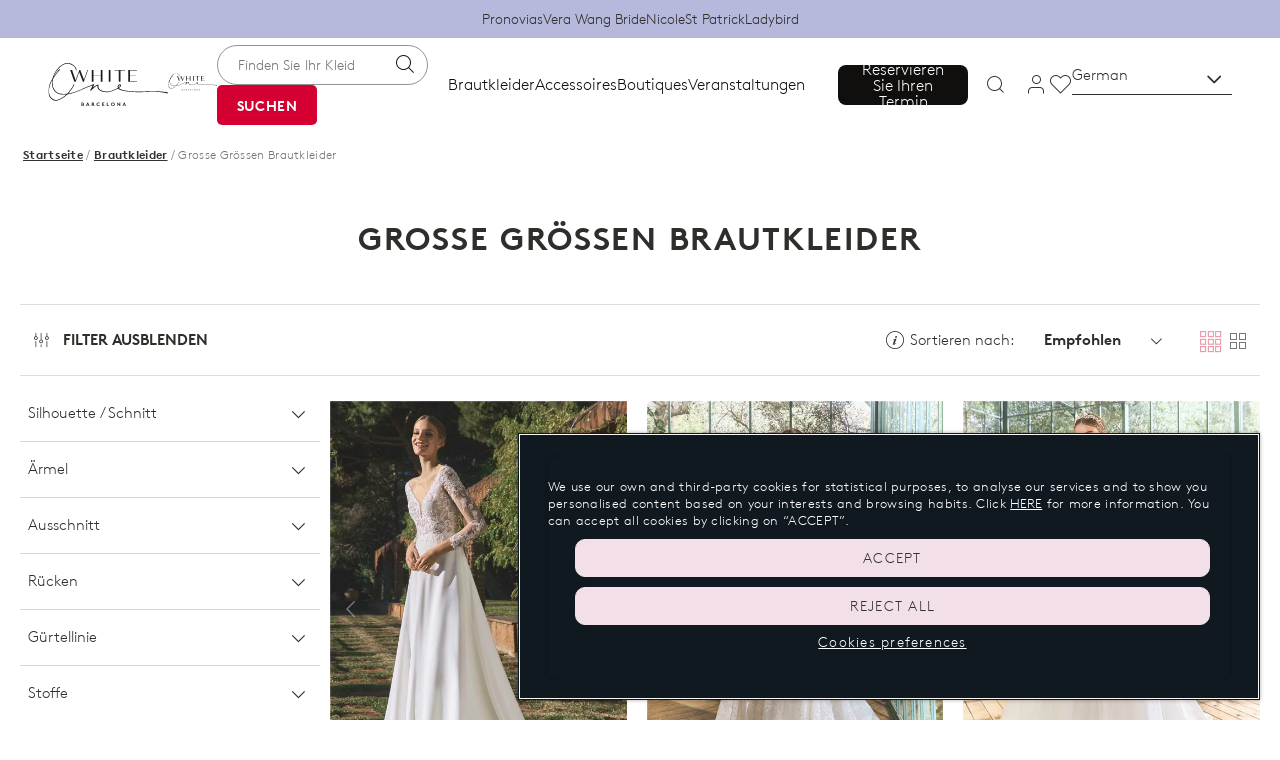

--- FILE ---
content_type: text/html; charset=UTF-8
request_url: https://www.whiteonebridal.com/de/brautkleider/grosse-groosen?p=2
body_size: 18806
content:

<!doctype html>
<html lang="de">
<head >
    <meta http-equiv="X-UA-Compatible" content="IE=edge" >
        <!-- CookiePro Cookies Consent Notice start -->
            <script src="https://cookie-cdn.cookiepro.com/consent/07b99acc-440d-4819-8561-fec9c1d349fc/OtAutoBlock.js" pn-excluded-move-bottom="text/x-magento-template"></script>
        <script src="https://cookie-cdn.cookiepro.com/scripttemplates/otSDKStub.js"
        async        data-domain-script="07b99acc-440d-4819-8561-fec9c1d349fc"
        pn-excluded-move-bottom="text/x-magento-template"></script>
    
    <!-- CookiePro Cookies Consent Notice end-->
    


    <meta charset="utf-8">
<meta name="robots" content="INDEX,FOLLOW">
<meta name="viewport" content="width=device-width, initial-scale=1, maximum-scale=1">
<meta name="format-detection" content="telephone=no">
<title>Grosse Grössen Brautkleider - Plus Collection | WhiteOne</title>
<link  rel="stylesheet"  media="all" href="https://www.whiteonebridal.com/static/version1768821941/frontend/Hiberus/whiteone/de_DE/mage/calendar.min.css" >
<link  rel="stylesheet"  media="all" href="https://www.whiteonebridal.com/static/version1768821941/frontend/Hiberus/whiteone/de_DE/css/styles-m.min.css" >
<link  rel="stylesheet"  media="all" href="https://www.whiteonebridal.com/static/version1768821941/frontend/Hiberus/whiteone/de_DE/jquery/uppy/dist/uppy-custom.min.css" >
<link  rel="stylesheet"  media="screen and (min-width: 768px)" href="https://www.whiteonebridal.com/static/version1768821941/frontend/Hiberus/whiteone/de_DE/css/styles-l.min.css" >
<link  rel="stylesheet"  media="print" href="https://www.whiteonebridal.com/static/version1768821941/frontend/Hiberus/whiteone/de_DE/css/print.min.css" >





<link rel="preload" as="font" crossorigin="anonymous" href="https://www.whiteonebridal.com/static/version1768821941/frontend/Hiberus/whiteone/de_DE/fonts/pronovias/pronovias.ttf" >
<link rel="preload" as="font" crossorigin="anonymous" href="https://www.whiteonebridal.com/static/version1768821941/frontend/Hiberus/whiteone/de_DE/fonts/llbrown/lineto-brown-pro-light.woff2" >
<link rel="preload" as="font" crossorigin="anonymous" href="https://www.whiteonebridal.com/static/version1768821941/frontend/Hiberus/whiteone/de_DE/fonts/llbrown/lineto-brown-pro-bold.woff2" >
<link rel="preload" as="font" crossorigin="anonymous" href="https://www.whiteonebridal.com/static/version1768821941/frontend/Hiberus/whiteone/de_DE/fonts/montecarlo/MonteCarlo-Regular.woff2" >
<link  rel="canonical" href="https://www.whiteonebridal.com/de/brautkleider/grosse-groosen" >
<link  rel="preconnect" href="https://static.hotjar.com" >
<link  rel="preconnect" href="https://vars.hotjar.com" >
<link  rel="preconnect" href="https://script.hotjar.com" >
<link  rel="preconnect" href="https://analytics.tiktok.com" >
<link  rel="preconnect" href="https://www.googletagmanager.com" >
<link  rel="preconnect" href="https://www.google-analytics.com" >
<link  rel="preconnect" href="https://connect.facebook.net" >
<link  rel="icon" type="image/x-icon" href="https://www.whiteonebridal.com/media/favicon/default/FAVICON_WhiteOne_48x48.png" >
<link  rel="shortcut icon" type="image/x-icon" href="https://www.whiteonebridal.com/media/favicon/default/FAVICON_WhiteOne_48x48.png" >
    
<!-- GOOGLE ANALYTICS SITEWIDE -->

<!-- GOOGLE ANALYTICS SITEWIDE -->
    
            <!-- GOOGLE TAG MANAGER -->
            
            <!-- END GOOGLE TAG MANAGER -->
            



<meta property="og:type" content="website" >
<meta property="og:title" content="Grosse Grössen Brautkleider - Plus Collection | WhiteOne" >
<meta property="og:url" content="https://www.whiteonebridal.com/de/brautkleider/grosse-groosen" >

    <meta name="facebook-domain-verification" content="z129cb8x3h8v0tghk7rea5d8yvjxvd" >
    
<link rel='prev' href='https://www.whiteonebridal.com/de/brautkleider/grosse-groosen'>
<link rel='next' href='https://www.whiteonebridal.com/de/brautkleider/grosse-groosen?p=3'>


            

            <link rel="alternate" hreflang="x-default" href="https://www.whiteonebridal.com/de/brautkleider/grosse-groosen?p=2" />
    </head>
<body data-container="body"
      data-mage-init='{"loaderAjax": {}, "loader": { "icon": "https://www.whiteonebridal.com/static/version1768821941/frontend/Hiberus/whiteone/de_DE/images/loader-2.gif"}}'
    id="html-body" class="page-products categorypath-brautkleider-grosse-groosen category-grosse-groosen page-layout-2columns-left catalog-category-view page-layout-category-full-width">



<div class="cookie-status-message" id="cookie-status" style="display: none;">
    The store will not work correctly in the case when cookies are disabled.</div>




    <noscript>
        <div class="message global noscript">
            <div class="content">
                <p>
                    <strong>JavaScript scheint in Ihrem Browser deaktiviert zu sein.</strong>
                    <span>
                        Um unsere Website in bester Weise zu erfahren, aktivieren Sie Javascript in Ihrem Browser.                    </span>
                </p>
            </div>
        </div>
    </noscript>

    <!-- GOOGLE TAG MANAGER -->
    <noscript>
        <iframe src="https://www.googletagmanager.com/ns.html?id=GTM-PKWFQVX"
                height="0" width="0" style="display:none;visibility:hidden"></iframe>
    </noscript>
    <!-- END GOOGLE TAG MANAGER -->



<div class="page-wrapper"><header class="page-header"><div class="panel wrapper"><nav aria-labelledby="eSaltar-maincontent">
    <a class="action skip maincontent"
       href="#maincontent" id="eSaltar-maincontent">
        <span>
            Zum Inhalt springen        </span>
    </a>
</nav>
<div class="panel header"><div class="top-stores-container"><div data-content-type="row" data-appearance="contained" data-element="main"><div data-enable-parallax="0" data-parallax-speed="0.5" data-background-images="{}" data-element="inner" data-pb-style="63FF0F4E2A7DA"><div data-content-type="html" data-appearance="default" data-element="main" data-pb-style="63FF0F4E2A7E2" data-decoded="true"><ul class="top-stores">
    <li class="top-stores__link">
        <a href="https://www.pronovias.com/de/" target="_blank" rel="nofollow">Pronovias</a>
    </li>
<li class="top-stores__link">
        <a href="https://www.verawangbride.com/de/" target="_blank" rel="nofollow">Vera Wang Bride</a>
    </li>
    <li class="top-stores__link">
        <a href="https://www.nicolemilano.com/" target="_blank" rel="nofollow">Nicole</a>
    </li>
    <li class="top-stores__link previous">
        <a href="https://www.sanpatrick.com/de/" target="_blank" rel="nofollow">St Patrick</a>
    </li>
    <li class="top-stores__link selected" aria-current="true">
        <strong>White One</strong>
    </li>
    <li class="top-stores__link">
        <a href="https://ladybird.nl/de/" target="_blank" rel="nofollow">Ladybird</a>
    </li>
</ul></div></div></div><style>#html-body [data-pb-style="63FF0F4E2A7DA"]{justify-content: flex-start; display: flex; flex-direction: column; background-position: left top; background-size: cover; background-repeat: no-repeat; background-attachment: scroll; border-style: none; border-width: 1px; border-radius: 0px; margin: 0px; padding: 0px;}#html-body [data-pb-style="63FF0F4E2A7E2"]{border-style: none; border-width: 1px; border-radius: 0px; margin: 0px; padding: 0px;}</style></div></div></div><div class="header-container"><div class="header content"><button aria-expanded="false" class="menu-button"><span data-action="toggle-nav" class="action nav-toggle"><span>Menüleiste</span></span></button>
<a class="logo"
   href="https://www.whiteonebridal.com/de/">
    <img src="https://www.whiteonebridal.com/static/version1768821941/frontend/Hiberus/whiteone/de_DE/images/logo.svg"
         alt="White&#x20;One.&#x20;Zur&#x20;Startseite&#x20;gehen."
            width="126"            height="40"    />
</a>

<div style="display: none !important;" data-block="minicart" class="minicart-wrapper">
    </div>


<ul class="menu-links-container"><li class="authorization-link ">
            <a href="https://www.whiteonebridal.com/de/my-account/login/">
            <span class="hicon-b2b-user"></span>
        <span>Mein&#x20;Konto</span></a>
</li>

<li class="link wishlist" data-bind="scope: 'pronovias-wishlist-link'">
    <a class="wishlist-link-button"
       data-bind="afterRender: reloadSection(), attr: { href: getWishlistLink() }, click: function() { dataLayer.push({'event':'click_wishlist'}); return true; }">
        <span class="hicon-b2b-heart" data-bind="css: {'active': wishlist().counter}"></span>

        <span>Meine Merkliste</span>
        <!-- ko if: wishlist().counter -->
        <span data-bind="text: wishlist().counter, css: { empty: !isLoading() && !!wishlist().counter == false }"
              class="counter qty empty">
        </span>
        <!-- /ko -->
    </a>
</li>

<li class="search-icon">
    <a href="#" class="search-trigger-loop">
        <span class="hicon-b2b-search"></span>
    </a>
</li>
</ul></div>    <div class="sections nav-sections">
                <div class="section-items nav-sections-items"
             data-mage-init='{"tabs":{"openedState":"active"}}'>
                                            <div class="section-item-title nav-sections-item-title"
                     data-role="collapsible">
                    <a class="nav-sections-item-switch"
                       data-toggle="switch" href="#store.menu">
                        Menü                    </a>
                </div>
                <div class="section-item-content nav-sections-item-content"
                     id="store.menu"
                     data-role="content">
                    <div class="menu-nav-head">
    <button class="menu-button menu-button-close">
        <span class="hicon-cross" data-action="toggle-nav">
            <span class="sr-only">X: Hauptmenü schließen</span>
        </span>
    </button>
    <a
        class="menu-logo"
        href="https://www.whiteonebridal.com/de/"
    >
        <img src="https://www.whiteonebridal.com/static/version1768821941/frontend/Hiberus/whiteone/de_DE/images/logo.svg"
            alt="White&#x20;One.&#x20;Zur&#x20;Startseite&#x20;gehen."
            width="126"            height="40"        />
    </a>
</div>
<nav class="navigation navigation-main"><ul class="hib-nav ui-menu ui-widget ui-widget-content ui-corner-all">                        <li class="level0 parent level-top four-col-menu" role="presentation">
            <a href="https://www.whiteonebridal.com/de/brautkleider" data-menu="menu-78344" class=" level-top ui-corner-all">
            <img data-src="/media/images/MENU1_LORNY.jpg" data-lazyloader="true"   data-alt="" />
        <span >
        Brautkleider    </span>
</a>
                    <ul class="level0 submenu" role="menu" aria-expanded="true" style="top: 53px; left: 0; display: none;" aria-hidden="true">
                                <li class="level1 top-link" role="presentation">
                
    <a href="https://www.whiteonebridal.com/de/brautkleider" class="" >
        <span class="top-link-underline" >ALLE BRAUTKLEIDER ANSEHEN</span>
        <span class="link-box action primary">
            <span class=" icon-container"></span>
            <span class="btn-content"></span>
        </span>
    </a>
                            </li>
                                <li class="level1 parent level-top category-type2" role="presentation">
                    <a  >
        <span class="wrapper-title" >SILHOUETTEN</span>
    </a>
                        <ul class="level1" role="menu" aria-expanded="true" style="top: 53px; left: 0; display: none;" aria-hidden="true">
                                <li class="level2 category-type2__item" role="presentation">
                    <a href="https://www.whiteonebridal.com/de/brautkleider/a-linie" class="" tabindex="-1" role="menuitem">
                                    <img data-src="/media/images/A_LINE_LEHNA.jpg" data-lazyloader="true"   data-alt="" class="category-type2__item__image" />
                        <span class="category-type2__item__title" >A-linie</span>
            </a>
                            </li>
                                <li class="level2 category-type2__item" role="presentation">
                    <a href="https://www.whiteonebridal.com/de/brautkleider/meerjungfrau" class="" tabindex="-1" role="menuitem">
                                    <img data-src="/media/images/MERMAID_ADIRON.jpg" data-lazyloader="true"   data-alt="" class="category-type2__item__image" />
                        <span class="category-type2__item__title" >Meerjungfrau</span>
            </a>
                            </li>
                                <li class="level2 category-type2__item" role="presentation">
                    <a href="https://www.whiteonebridal.com/de/brautkleider/prinzessinnen" class="" tabindex="-1" role="menuitem">
                                    <img data-src="/media/images/PRINCESS_QUENIE.jpg" data-lazyloader="true"   data-alt="" class="category-type2__item__image" />
                        <span class="category-type2__item__title" >Prinzessin</span>
            </a>
                            </li>
                                <li class="level2 category-type2__item" role="presentation">
                    <a href="https://www.whiteonebridal.com/de/brautkleider/grosse-groosen" class="" tabindex="-1" role="menuitem">
                                    <img data-src="/media/images/CURVY.jpg" data-lazyloader="true"   data-alt="" class="category-type2__item__image" />
                        <span class="category-type2__item__title" >Grosse Grössen</span>
            </a>
                            </li>
            </ul>
            </li>
                                <li class="level1 parent level-top category-type2" role="presentation">
                    <a  >
        <span class="wrapper-title" >Trends</span>
    </a>
                        <ul class="level1" role="menu" aria-expanded="true" style="top: 53px; left: 0; display: none;" aria-hidden="true">
                                <li class="level2 category-type2__item" role="presentation">
                    <a href="https://www.whiteonebridal.com/de/brautkleider/langarm" class="" tabindex="-1" role="menuitem">
                                    <img data-src="/media/images/LONG_SLV_CORETTA.jpg" data-lazyloader="true"   data-alt="" class="category-type2__item__image" />
                        <span class="category-type2__item__title" >Brautkleider Langarm</span>
            </a>
                            </li>
                                <li class="level2 category-type2__item" role="presentation">
                    <a href="https://www.whiteonebridal.com/de/brautkleider/tragerlose" class="" tabindex="-1" role="menuitem">
                                    <img data-src="/media/images/SLEEVELESS_MESTER.jpg" data-lazyloader="true"   data-alt="" class="category-type2__item__image" />
                        <span class="category-type2__item__title" >Trägerlose Brautkleider</span>
            </a>
                            </li>
                                <li class="level2 category-type2__item" role="presentation">
                    <a href="https://www.whiteonebridal.com/de/brautkleider/standesamt" class="" tabindex="-1" role="menuitem">
                                    <img data-src="/media/images/CIVIL_MEYLIN.jpg" data-lazyloader="true"   data-alt="" class="category-type2__item__image" />
                        <span class="category-type2__item__title" >Standesamt Brautkleider</span>
            </a>
                            </li>
                                <li class="level2 category-type2__item" role="presentation">
                    <a href="https://www.whiteonebridal.com/de/brautkleider/rueckenfreie" class="" tabindex="-1" role="menuitem">
                                    <img data-src="/media/images/BACKLESS_MARYKATE.jpg" data-lazyloader="true"   data-alt="" class="category-type2__item__image" />
                        <span class="category-type2__item__title" >Rückenfreie Brautkleider</span>
            </a>
                            </li>
            </ul>
            </li>
                                <li class="level1 parent level-top category-type1" role="presentation">
                    <a  >
        <span class="wrapper-title" >Style families</span>
    </a>
                        <ul class="level1" role="menu" aria-expanded="true" style="top: 53px; left: 0; display: none;" aria-hidden="true">
                                <li class="level2 category-type1__item" role="presentation">
                    <a href="https://www.whiteonebridal.com/de/brautkleider/a-linie" class="" tabindex="-1" role="menuitem">
                    <span class="category-type1__item__title" >Take me to the ball</span>
            </a>
                            </li>
                                <li class="level2 category-type1__item" role="presentation">
                    <a href="https://www.whiteonebridal.com/de/brautkleider/the-sexy-one" class="" tabindex="-1" role="menuitem">
                    <span class="category-type1__item__title" >You Sexy Thing</span>
            </a>
                            </li>
                                <li class="level2 category-type1__item" role="presentation">
                    <a href="https://www.whiteonebridal.com/de/brautkleider/the-bohemian-one" class="" tabindex="-1" role="menuitem">
                    <span class="category-type1__item__title" >Go with the flow</span>
            </a>
                            </li>
                                <li class="level2 category-type1__item" role="presentation">
                    <a href="https://www.whiteonebridal.com/de/brautkleider/standesamt" class="" tabindex="-1" role="menuitem">
                    <span class="category-type1__item__title" >Simply minimalistic</span>
            </a>
                            </li>
            </ul>
            </li>
                                <li class="level1 parent level-top category-type1" role="presentation">
                    <a  >
        <span class="wrapper-title" >KOLLEKTIONEN</span>
    </a>
                        <ul class="level1" role="menu" aria-expanded="true" style="top: 53px; left: 0; display: none;" aria-hidden="true">
                                <li class="level2 category-type1__item" role="presentation">
                    <a href="https://www.whiteonebridal.com/de/brautkleider/collections/the-glow-up-collection" class="" tabindex="-1" role="menuitem">
                    <span class="category-type1__item__title" >The Glow Up · 2026 Collection</span>
            </a>
                            </li>
            </ul>
            </li>
            </ul>
        </li>
                    <li class="level0 parent level-top one-col-menu" role="presentation">
            <a href="https://www.whiteonebridal.com/de/accessoires-braut" data-menu="menu-78363" class=" level-top ui-corner-all">
            <img data-src="/media/images/MENU2_ALITZEL.jpg" data-lazyloader="true"   data-alt="" />
        <span >
        Accessoires    </span>
</a>
                    <ul class="level0 submenu" role="menu" aria-expanded="true" style="top: 53px; left: 0; display: none;" aria-hidden="true">
                                <li class="level1 top-link" role="presentation">
                
    <a href="https://www.whiteonebridal.com/de/accessoires-braut" class="" >
        <span class="top-link-underline" >ALLE ACCESSOIRES ANSEHEN</span>
        <span class="link-box action primary">
            <span class=" icon-container"></span>
            <span class="btn-content"></span>
        </span>
    </a>
                            </li>
                                <li class="level1 parent level-top category-type2" role="presentation">
                    <a  >
        <span class="wrapper-title" >BRAUTACCESSOIRES</span>
    </a>
                        <ul class="level1" role="menu" aria-expanded="true" style="top: 53px; left: 0; display: none;" aria-hidden="true">
                                <li class="level2 category-type2__item" role="presentation">
                    <a href="https://www.whiteonebridal.com/de/accessoires-braut/schleier" class="" tabindex="-1" role="menuitem">
                                    <img data-src="/media/images/LA_VEIL_LA52.jpg" data-lazyloader="true"   data-alt="" class="category-type2__item__image" />
                        <span class="category-type2__item__title" >Schleier</span>
            </a>
                            </li>
                                <li class="level2 category-type2__item" role="presentation">
                    <a href="https://www.whiteonebridal.com/de/accessoires-braut/kopfschmuck" class="" tabindex="-1" role="menuitem">
                                    <img data-src="/media/images/LA_JACK_LA14.jpg" data-lazyloader="true"   data-alt="" class="category-type2__item__image" />
                        <span class="category-type2__item__title" >Jacken</span>
            </a>
                            </li>
                                <li class="level2 category-type2__item" role="presentation">
                    <a href="https://www.whiteonebridal.com/de/accessoires-braut/brautcapes" class="" tabindex="-1" role="menuitem">
                                    <img data-src="/media/images/LA_CAPE_LA32.jpg" data-lazyloader="true"   data-alt="" class="category-type2__item__image" />
                        <span class="category-type2__item__title" >Brautcapes</span>
            </a>
                            </li>
                                <li class="level2 category-type2__item" role="presentation">
                    <a href="https://www.whiteonebridal.com/de/accessoires-braut/braut-uberrocke" class="" tabindex="-1" role="menuitem">
                                    <img data-src="/media/images/LA_OVERSKIRT_LA14.jpg" data-lazyloader="true"   data-alt="" class="category-type2__item__image" />
                        <span class="category-type2__item__title" >Überröcke</span>
            </a>
                            </li>
            </ul>
            </li>
            </ul>
        </li>
                    <li class="level0 parent level-top one-col-menu" role="presentation">
            <a href="https://www.whiteonebridal.com/de/standortsuche" data-menu="menu-78370" class=" level-top ui-corner-all">
            <img data-src="/media/images/W1-m-Menu_Miniature_web-TIENDA-644x280.webp" data-lazyloader="true"   data-alt="" />
        <span >
        Boutiques    </span>
</a>
                    </li>
                    <li class="level0 parent level-top one-col-menu" role="presentation">
            <a href="https://www.whiteonebridal.com/de/veranstaltungen-im-geschaft" data-menu="menu-78371" class=" level-top ui-corner-all">
            <img data-src="/media/images/MENU4_MAYLAN.jpg" data-lazyloader="true"   data-alt="" />
        <span >
        Veranstaltungen    </span>
</a>
                    </li>
                    <li class="level0 parent level-top five-col-menu" role="presentation">
            <a href="" data-menu="menu-78372" class="mobile-only level-top ui-corner-all">
            <img data-src="/media/images/transparente.webp" data-lazyloader="true"   data-alt="" />
        <span >
        Hilfe-center    </span>
</a>
                    <ul class="level0 submenu" role="menu" aria-expanded="true" style="top: 53px; left: 0; display: none;" aria-hidden="true">
                                <li class="level1" role="presentation">
                    <a href="https://www.whiteonebridal.com/de/faqs" target="_blank" rel="noopener">
        <span class="wrapper-title" >FAQs</span>
    </a>
                            </li>
                                <li class="level1" role="presentation">
                    <a href="https://www.whiteonebridal.com/de/kontakt" target="_blank" rel="noopener">
        <span class="wrapper-title" >Kontact</span>
    </a>
                            </li>
                                <li class="level1" role="presentation">
                    <a href="https://www.whiteonebridal.com/de/termin-vereinbaren" >
        <span class="wrapper-title" >Boutique finden</span>
    </a>
                            </li>
                                <li class="level1" role="presentation">
                    <a href="https://www.whiteonebridal.com/de/site-map" target="_blank" rel="noopener">
        <span class="wrapper-title" >Web map</span>
    </a>
                            </li>
                                <li class="level1" role="presentation">
                    <a href="https://www.whiteonebridal.com/de/teilen-liebesgeschichte" target="_blank" rel="noopener">
        <span class="wrapper-title" >Teilen Sie Ihre Hochzeitsfotos</span>
    </a>
                            </li>
            </ul>
        </li>
    


</ul></nav><div class="nav-button">    <a id="navBarAppointment"
       href="https://www.whiteonebridal.com/de/termin-vereinbaren"
       class="action button-primary"
       data-bind="click: function() { dataLayer.push({
         'event': 'cta',
         'eAction': 'book appointment',
         'eLabel': 'main navbar button'}); return true;}">
        <span>Reservieren Sie Ihren Termin</span>
    </a>
    
</div><div class="block block-search menu-search">
    <form class="form minisearch" role="search" id="search_menu_form" action="https://www.whiteonebridal.com/de/catalogsearch/result/" method="get">
        <div class="field search">
            <label class="label" for="search" data-role="minisearch-label">
                <span id="label-search-menu">Finden Sie Ihr Kleid</span>
            </label>
            <div class="control">
                <input id="search_menu"
                       data-mage-init='{"quickSearch":{
                            "formSelector":"#search_menu_form",
                            "url":"https://www.whiteonebridal.com/de/search/ajax/suggest/",
                            "destinationSelector":"#search_autocomplete_menu"}
                       }'
                       type="text"
                       name="q"
                       value=""
                       class="input-text"
                       maxlength="128"
                       role="combobox"
                       aria-labelledby="label-search-menu"
                       aria-haspopup="false"
                       aria-autocomplete="both"
                       placeholder="Finden Sie Ihr Kleid"
                       autocomplete="off"/>
                <div id="search_autocomplete_menu" class="search-autocomplete"></div>
                            </div>
        </div>
        <div class="actions">
            <button type="submit" class="action search">
                <span>Finden Sie Ihr Kleid</span>
            </button>
        </div>
        <div class="actions">
            <button type="submit" class="action search-active">
                <span>Suchen</span>
            </button>
        </div>
    </form>
    <div class="search-trigger"><p class="search-trigger__icon"></p></div>
</div>
<div class="country-switcher">
    <div class="country-switcher__content">
                <p class="selector countrySelectorFire">
            <a href="#" title="Öffnen Sie ein Pop-up-Fenster">
                <span class="sr-only">Wählen Sie Ihr Land</span>
                <span lang="en">German</span>
                <span class="hicon-caret">
                    <span class="sr-only">Land</span>
                </span>
            </a>
        </p>
    </div>
</div>


<div data-block="search" class="search-container">
    <div id="search-button" class="action showsearch" role="button" tabindex="0" aria-expanded="false">
        <span>Suchen</span>
    </div>

    <div class="block block-search"
         data-role="dropdownDialog"
         data-mage-init='{"dropdownDialog":{
                "appendTo":"[data-block=search]",
                "triggerTarget":".showsearch",
                "timeout": "2000",
                "closeOnMouseLeave": false,
                "closeOnEscape": true,
                "triggerClass":"active",
                "parentClass":"active",
                "buttons":[]}}'>
        <div class="block block-title"><strong>Finden Sie Ihr Kleid</strong></div>
        <button type="button"
                id="btn-search-close"
                data-action="close">
            <span>Schließen</span>
        </button>
        <div class="block block-content">
            <form class="form minisearch" role="search" id="search_mini_form" action="https://www.whiteonebridal.com/de/catalogsearch/result/" method="get">
                <div class="field search search-input">
                    <label class="label" for="search" data-role="minisearch-label">
                        <span id="label-search">Suchen</span>
                    </label>
                    <div class="control">
                        <input id="search"
                               data-mage-init='{"quickSearch":{
                                    "formSelector":"#search_mini_form",
                                    "url":"https://www.whiteonebridal.com/de/search/ajax/suggest/",
                                    "destinationSelector":"#search_autocomplete",
                                    "minSearchLength":"3",
                                    "suggestionEnabled":""
                                    }
                               }'
                               type="text"
                               name="q"
                               value=""
                               placeholder="Finden&#x20;Sie&#x20;Ihr&#x20;Kleid"
                               class="input-text"
                               maxlength="128"
                               role="combobox"
                               aria-labelledby="label-search"
                               aria-haspopup="false"
                               aria-autocomplete="both"
                               autocomplete="off"
                               aria-expanded="false"/>
                        <div id="search_autocomplete" class="search-autocomplete"></div>
                                            </div>
                </div>
                <div class="actions">
                    <button type="submit"
                        class="action search"
                    >
                        <span>Suchen</span>
                    </button>
                </div>
            </form>
        </div>
    </div>
</div>


<div class="top-links-container"><ul class="header links"><li class="link wishlist" data-bind="scope: 'pronovias-wishlist-link'">
    <a class="wishlist-link-button"
       data-bind="afterRender: reloadSection(), attr: { href: getWishlistLink() }, click: function() { dataLayer.push({'event':'click_wishlist'}); return true; }">
        <span class="hicon-b2b-heart" data-bind="css: {'active': wishlist().counter}"></span>

        <span>Meine Merkliste</span>
        <!-- ko if: wishlist().counter -->
        <span data-bind="text: wishlist().counter, css: { empty: !isLoading() && !!wishlist().counter == false }"
              class="counter qty empty">
        </span>
        <!-- /ko -->
    </a>
</li>

<li class="authorization-link ">
            <a href="https://www.whiteonebridal.com/de/my-account/login/">
            <span class="hicon-b2b-user"></span>
        <span>Mein&#x20;Konto</span></a>
</li>

</ul></div>                </div>
                    </div>
    </div>
</div></header>    <div class="breadcrumbs">
        <ul class="items">
                            <li class="item home">
                                            <a href="https://www.whiteonebridal.com/de/"
                           title="Zurück zur Hauptseite">
                            Startseite                        </a>
                                    </li>
                            <li class="item category140">
                                            <a href="https://www.whiteonebridal.com/de/brautkleider"
                           title="">
                            Brautkleider                        </a>
                                    </li>
                            <li class="item category189">
                                            <strong>Grosse Grössen Brautkleider</strong>
                                    </li>
                    </ul>
    </div>

    
<div class="page-main"><div class="page-title-wrapper">
    <h1 class="page-title"
         id="page-title-heading"                     aria-labelledby="page-title-heading&#x20;toolbar-amount"
        >
        <span class="base" data-ui-id="page-title-wrapper" >Grosse Grössen Brautkleider</span>    </h1>
    </div>
<div class="page messages"><div data-placeholder="messages"></div>
<div data-bind="scope: 'messages'">
    <!-- ko if: cookieMessages && cookieMessages.length > 0 -->
    <div role="alert" data-bind="foreach: { data: cookieMessages, as: 'message' }" class="messages">
        <!-- ko if: message.identifier === 'wishlistMessage' -->
        <div data-bind="attr: { class: 'wishlist-message wishlist-message-' + message.action,'data-ui-id': 'wishlist-message-' + message.type }">
            <p data-bind="html: message.text" class="wishlist-message__text"></p>
        </div>
        <!-- /ko -->

        <!-- ko ifnot: message.identifier === 'wishlistMessage' -->
        <div data-bind="attr: {
            class: 'message-' + message.type + ' ' + message.type + ' message',
            'data-ui-id': 'message-' + message.type
        }">
            <p data-bind="html: message.text" class="p--no-format"></p>
        </div>
        <!-- /ko -->
    </div>
    <!-- /ko -->

    <!-- ko if: messages().messages && messages().messages.length > 0 -->
    <div role="alert" data-bind="foreach: { data: messages().messages, as: 'message' }" class="messages">
        <!-- ko if: message.identifier === 'wishlistMessage' -->
        <div data-bind="attr: { class: 'wishlist-message wishlist-message-' + message.action,'data-ui-id': 'wishlist-message-' + message.type }">
            <p data-bind="html: message.text" class="wishlist-message__text"></p>
        </div>
        <!-- /ko -->

        <!-- ko ifnot: message.identifier === 'wishlistMessage' -->
        <div data-bind="attr: {
            class: 'message-' + message.type + ' ' + message.type + ' message',
            'data-ui-id': 'message-' + message.type
        }">
            <p data-bind="html: message.text" class="p--no-format"></p>
        </div>
        <!-- /ko -->
    </div>
    <!-- /ko -->
</div>

</div></div><main id="maincontent" class="page-main"><div class="columns"><div class="column main">
<div class="block newsletter newsletter-content block-newsletter-modal" id="popup-newsletter" style="display: none">
    <div class="newsletter__content">
        <div class="messages" style="display: none">
            <div class="message">
                <div></div>
            </div>
        </div>
        <p class="title">Seien sie die erste</p>
        <div class="intro">
            <p>Ich möchte alles über White One erfahren und Insider-Infos zu Events, Sales, Neueingänge und vieles mehr erhalten.</p>
        </div>
        <div class="content newsletter__content__form">
            <form class="form subscribe-popup"
                novalidate
                action="https://www.whiteonebridal.com/de/newsletter/subscriber/new/"
                method="post"
                data-newsletterorigin="popup"
                data-mage-init='{"validation": {"errorClass": "mage-error"}}'
                id="newsletter-validate-detail-popup">
                <div class="field newsletter">
                                        <div class="control">
                        <div class="email-container">
                            <input name="email"
                                   type="email"
                                   autocomplete="email"
                                   id="newsletter-popup"
                                   aria-required="true"
                                   placeholder="&nbsp;"
                                   data-validate="{required:true, 'validate-email':true}"/>
                            <label for="newsletter-popup" class="label">
                                <span>E-Mail</span>
                                <span class="label-required">*</span>
                                <span class="sr-only">
                                    um den Newsletter zu abonnieren:                                </span>
                            </label>
                        </div>
                    </div>
                    <div class="agreement flat-checkbox-legal">
                        <p>Wenn Sie sich anmeldenMit der Registrierung bestätigen Sie, dass Sie unsere <a href="https://www.whiteonebridal.com/de/rechtsinformation/datenschutzhinweise/newsletteranmeldung" target="_blank">Datenschutzbestimmungen</a> gelesen haben und akzeptieren.</p>
                    </div>
                </div>
                <div class="actions">
                    <button id="newsletter-submit-popup" class="action subscribe button-primary disabled" type="submit">
                        <span>Anmelden</span>
                    </button>
                </div>
                <div class="newsletter-popup-footer">
                    <p class="action-close-later">Vielleicht später</p>
                </div>
            </form>
        </div>
    </div>
</div>




<input name="form_key" type="hidden" value="w6UjWPYbk3pQkwhT" />





<!-- GOOGLE ANALYTICS ENGAGEMENT -->

<!-- GOOGLE ANALYTICS ENGAGEMENT -->


                                <div class="toolbar toolbar-products" data-mage-init='{"productListToolbarForm":{"mode":"product_list_mode","direction":"product_list_dir","order":"product_list_order","limit":"product_list_limit","modeDefault":"grid","directionDefault":"asc","orderDefault":"position","limitDefault":12,"url":"https:\/\/www.whiteonebridal.com\/de\/brautkleider\/grosse-groosen?p=2","formKey":"w6UjWPYbk3pQkwhT","post":false}}'>
        <div class="toolbar-right">
                                <div class="modes">
        <span class="sr-only">Anzeigemodus</span>
                            <ul class="items">
                                                                                                    <li class="item hidden-desktop" aria-current="true">
                            <strong title="Raster mit zwei Elementen pro Zeile"
                                    class="modes-mode active mode-grid"
                                    data-value="grid">
                                <span>Raster mit zwei Elementen pro Zeile</span>
                            </strong>
                        </li>
                        <li class="item hidden-mobile" aria-current="true">
                            <strong title="Raster mit drei Elementen pro Zeile"
                                    class="modes-mode active mode-grid"
                                    data-value="grid">
                                <span>Raster mit drei Elementen pro Zeile</span>
                            </strong>
                        </li>
                                                                                                                        <li class="item hidden-desktop">
                            <a class="modes-mode mode-list"
                               title="Liste mit einem Element pro Zeile"
                               href="#"
                               data-role="mode-switcher"
                               data-value="list"
                               id="mode-list">
                                <span>Liste mit einem Element pro Zeile</span>
                            </a>
                        </li>
                        <li class="item hidden-mobile">
                            <a class="modes-mode mode-list"
                               title="Raster mit zwei Elementen pro Zeile"
                               href="#"
                               data-role="mode-switcher"
                               data-value="list"
                               id="mode-list">
                                <span>Raster mit zwei Elementen pro Zeile</span>
                            </a>
                        </li>
                                                </ul>
            </div>

                <div class="toolbar-sorter sorter sorter-top">
    <div class="toolbar-toggle sorter-tooltip">
        <span id="sortel-tooltip-label" class="label">Informationen zum Sortieren</span>
        <span class="field-tooltip-action"
              tabindex="0"
              data-toggle="dropdown"
              data-trigger-keypress-button="true"
              data-mage-init='{"dropdown":{"activeClass":"_active"}}'></span>
        <div class="field-tooltip-content" aria-describedby="sortel-tooltip-label"
             data-target="dropdown">Durch die Auswahl einer Sortierart werden die Ergebnisse automatisch aktualisiert.</div>
    </div>
    <label class="sorter-label js-show-filter" for="sorter" id="sortLbl">
        <span class="mobile" role="button" aria-expanded="false">Sortieren & Filtern</span>
        <span class="desktop">Sortieren nach:</span>
    </label>
    <select id="sorter" name="sorter" data-role="sorter" class="sorter-options">
                    <option value="position"
                                    selected="selected"
                >
                Empfohlen            </option>
                    <option value="created_at"
                >
                Neuheiten            </option>
                    <option value="name"
                >
                Alphabetisch            </option>
            </select>
            <a title="Absteigend" href="#" class="action sorter-action sort-asc" data-role="direction-switcher" data-value="desc">
            <span>Absteigend</span>
        </a>
    </div>
                    </div>

        <a class="toggle-filters js-show-filter"
           href="#"
           role="button"
           aria-live="assertive">Filter ausblenden        </a>

            </div>
    
    <div class="filter-current">
    <ol class="items">
            </ol>
</div>
    
    <div class="products wrapper grid products-grid">
        <ol class="products list items product-items">
                                        <li class="item product product-item">
                    <div class="product-item-content">
                        <div class="product-item-info" data-container="product-grid">
                            <div class="product details product-item-details clearfix">
                                <p class="product name product-item-name">
                                    <strong class="product-item-link" id="i10691">
                                    SORISSO                                    </strong>
                                </p>
                                                            </div>
                            <div class="product photo product-item-photo">
                                                                                                                                                                <div class="product-gallery-slider">
                                                                                                                                                                                                                                        <a                                            href="https://www.whiteonebridal.com/de/brautkleid-a-linien-v-ausschnitt-lange-armel-v-rucken-krepp-sorisso">
                                            <img class="product-image-photo-44077"
                                                  src="https://www.whiteonebridal.com/media/catalog/product/s/o/sorisso_b.jpg?quality=80&amp;bg-color=255,255,255&amp;fit=bounds&amp;height=747&amp;width=560&amp;canvas=560:747"
                                                                                                  alt="SORISSO"
                                                 width="560"
                                                 height="747">
                                        </a>
                                                                                                                                                                                                    <a style="display:none"                                           href="https://www.whiteonebridal.com/de/brautkleid-a-linien-v-ausschnitt-lange-armel-v-rucken-krepp-sorisso">
                                            <img class="product-image-photo-44079"
                                                  data-lazy="https://www.whiteonebridal.com/media/catalog/product/s/o/sorisso_ca.jpg?quality=80&amp;bg-color=255,255,255&amp;fit=bounds&amp;height=747&amp;width=560&amp;canvas=560:747"
                                                                                                  alt="SORISSO"
                                                 width="560"
                                                 height="747">
                                        </a>
                                                                                                                                                                                                    <a style="display:none"                                           href="https://www.whiteonebridal.com/de/brautkleid-a-linien-v-ausschnitt-lange-armel-v-rucken-krepp-sorisso">
                                            <img class="product-image-photo-44078"
                                                  data-lazy="https://www.whiteonebridal.com/media/catalog/product/s/o/sorisso_c.jpg?quality=80&amp;bg-color=255,255,255&amp;fit=bounds&amp;height=747&amp;width=560&amp;canvas=560:747"
                                                                                                  alt="SORISSO"
                                                 width="560"
                                                 height="747">
                                        </a>
                                                                                                                                                                                                    <a style="display:none"                                           href="https://www.whiteonebridal.com/de/brautkleid-a-linien-v-ausschnitt-lange-armel-v-rucken-krepp-sorisso">
                                            <img class="product-image-photo-44080"
                                                  data-lazy="https://www.whiteonebridal.com/media/catalog/product/s/o/sorisso_d.jpg?quality=80&amp;bg-color=255,255,255&amp;fit=bounds&amp;height=747&amp;width=560&amp;canvas=560:747"
                                                                                                  alt="SORISSO"
                                                 width="560"
                                                 height="747">
                                        </a>
                                                                    </div>
                            </div>
                        </div>
                        <span data-role="add-to-links" class="actions-secondary wishlist-container">
                                                                                                                            <button id="b10691"
       class="action towishlist"
       aria-labelledby="i10691 b10691"
       data-pronovias-wishlist='{"action":"https:\/\/www.whiteonebridal.com\/de\/wishlist\/index\/add\/","data":{"product":10691,"uenc":"aHR0cHM6Ly93d3cud2hpdGVvbmVicmlkYWwuY29tL2RlL2JyYXV0a2xlaWRlci9ncm9zc2UtZ3Jvb3Nlbj9wPTI~"}}'
       data-action="add-to-wishlist"
       data-productname="SORISSO">
        <span>Kleid SORISSO zur Wunschliste hinzufügen</span>
    </button>
                                                    </span>
                    </div>
                    <div class="product-bottom-info">
                                                    <p class="product-short-description">
                                A-Linien Brautkleid mit V-Ausschnitt mit langen Ärmeln mit V-Rücken.                            </p>
                                                                        <div class="product-wrapper-price-stock end">
                                                    </div>
                    </div>
                </li>
                                            <li class="item product product-item">
                    <div class="product-item-content">
                        <div class="product-item-info" data-container="product-grid">
                            <div class="product details product-item-details clearfix">
                                <p class="product name product-item-name">
                                    <strong class="product-item-link" id="i10727">
                                    SAIBA                                    </strong>
                                </p>
                                                            </div>
                            <div class="product photo product-item-photo">
                                                                                                                                                                <div class="product-gallery-slider">
                                                                                                                                                                                                                                        <a                                            href="https://www.whiteonebridal.com/de/brautkleid-a-linien-herzformiger-ausschnitt-spitze-saiba">
                                            <img class="product-image-photo-44191"
                                                  src="https://www.whiteonebridal.com/media/catalog/product/s/a/saiba_b.jpg?quality=80&amp;bg-color=255,255,255&amp;fit=bounds&amp;height=747&amp;width=560&amp;canvas=560:747"
                                                                                                  alt="SAIBA"
                                                 width="560"
                                                 height="747">
                                        </a>
                                                                                                                                                                                                    <a style="display:none"                                           href="https://www.whiteonebridal.com/de/brautkleid-a-linien-herzformiger-ausschnitt-spitze-saiba">
                                            <img class="product-image-photo-44192"
                                                  data-lazy="https://www.whiteonebridal.com/media/catalog/product/s/a/saiba_c.jpg?quality=80&amp;bg-color=255,255,255&amp;fit=bounds&amp;height=747&amp;width=560&amp;canvas=560:747"
                                                                                                  alt="SAIBA"
                                                 width="560"
                                                 height="747">
                                        </a>
                                                                                                                                                                                                    <a style="display:none"                                           href="https://www.whiteonebridal.com/de/brautkleid-a-linien-herzformiger-ausschnitt-spitze-saiba">
                                            <img class="product-image-photo-44194"
                                                  data-lazy="https://www.whiteonebridal.com/media/catalog/product/s/a/saiba_da.jpg?quality=80&amp;bg-color=255,255,255&amp;fit=bounds&amp;height=747&amp;width=560&amp;canvas=560:747"
                                                                                                  alt="SAIBA"
                                                 width="560"
                                                 height="747">
                                        </a>
                                                                                                                                                                                                    <a style="display:none"                                           href="https://www.whiteonebridal.com/de/brautkleid-a-linien-herzformiger-ausschnitt-spitze-saiba">
                                            <img class="product-image-photo-44193"
                                                  data-lazy="https://www.whiteonebridal.com/media/catalog/product/s/a/saiba_d.jpg?quality=80&amp;bg-color=255,255,255&amp;fit=bounds&amp;height=747&amp;width=560&amp;canvas=560:747"
                                                                                                  alt="SAIBA"
                                                 width="560"
                                                 height="747">
                                        </a>
                                                                    </div>
                            </div>
                        </div>
                        <span data-role="add-to-links" class="actions-secondary wishlist-container">
                                                                                                                            <button id="b10727"
       class="action towishlist"
       aria-labelledby="i10727 b10727"
       data-pronovias-wishlist='{"action":"https:\/\/www.whiteonebridal.com\/de\/wishlist\/index\/add\/","data":{"product":10727,"uenc":"aHR0cHM6Ly93d3cud2hpdGVvbmVicmlkYWwuY29tL2RlL2JyYXV0a2xlaWRlci9ncm9zc2UtZ3Jvb3Nlbj9wPTI~"}}'
       data-action="add-to-wishlist"
       data-productname="SAIBA">
        <span>Kleid SAIBA zur Wunschliste hinzufügen</span>
    </button>
                                                    </span>
                    </div>
                    <div class="product-bottom-info">
                                                    <p class="product-short-description">
                                A-Linien Brautkleid mit herzförmigem Ausschnitt.                            </p>
                                                                        <div class="product-wrapper-price-stock end">
                                                    </div>
                    </div>
                </li>
                                            <li class="item product product-item">
                    <div class="product-item-content">
                        <div class="product-item-info" data-container="product-grid">
                            <div class="product details product-item-details clearfix">
                                <p class="product name product-item-name">
                                    <strong class="product-item-link" id="i10713">
                                    LYGIA                                    </strong>
                                </p>
                                                            </div>
                            <div class="product photo product-item-photo">
                                                                                                                                                                <div class="product-gallery-slider">
                                                                                                                                                                                                                                        <a                                            href="https://www.whiteonebridal.com/de/brautkleid-prinzessin-herzformiger-ausschnitt-tull-lygia">
                                            <img class="product-image-photo-44146"
                                                  src="https://www.whiteonebridal.com/media/catalog/product/l/y/lygia_b.jpg?quality=80&amp;bg-color=255,255,255&amp;fit=bounds&amp;height=747&amp;width=560&amp;canvas=560:747"
                                                                                                  alt="LYGIA"
                                                 width="560"
                                                 height="747">
                                        </a>
                                                                                                                                                                                                    <a style="display:none"                                           href="https://www.whiteonebridal.com/de/brautkleid-prinzessin-herzformiger-ausschnitt-tull-lygia">
                                            <img class="product-image-photo-44147"
                                                  data-lazy="https://www.whiteonebridal.com/media/catalog/product/l/y/lygia_c.jpg?quality=80&amp;bg-color=255,255,255&amp;fit=bounds&amp;height=747&amp;width=560&amp;canvas=560:747"
                                                                                                  alt="LYGIA"
                                                 width="560"
                                                 height="747">
                                        </a>
                                                                                                                                                                                                    <a style="display:none"                                           href="https://www.whiteonebridal.com/de/brautkleid-prinzessin-herzformiger-ausschnitt-tull-lygia">
                                            <img class="product-image-photo-44148"
                                                  data-lazy="https://www.whiteonebridal.com/media/catalog/product/l/y/lygia_d.jpg?quality=80&amp;bg-color=255,255,255&amp;fit=bounds&amp;height=747&amp;width=560&amp;canvas=560:747"
                                                                                                  alt="LYGIA"
                                                 width="560"
                                                 height="747">
                                        </a>
                                                                    </div>
                            </div>
                        </div>
                        <span data-role="add-to-links" class="actions-secondary wishlist-container">
                                                                                                                            <button id="b10713"
       class="action towishlist"
       aria-labelledby="i10713 b10713"
       data-pronovias-wishlist='{"action":"https:\/\/www.whiteonebridal.com\/de\/wishlist\/index\/add\/","data":{"product":10713,"uenc":"aHR0cHM6Ly93d3cud2hpdGVvbmVicmlkYWwuY29tL2RlL2JyYXV0a2xlaWRlci9ncm9zc2UtZ3Jvb3Nlbj9wPTI~"}}'
       data-action="add-to-wishlist"
       data-productname="LYGIA">
        <span>Kleid LYGIA zur Wunschliste hinzufügen</span>
    </button>
                                                    </span>
                    </div>
                    <div class="product-bottom-info">
                                                    <p class="product-short-description">
                                Prinzessin Brautkleid mit herzförmigem Ausschnitt.                            </p>
                                                                        <div class="product-wrapper-price-stock end">
                                                    </div>
                    </div>
                </li>
                                            <li class="item product product-item">
                    <div class="product-item-content">
                        <div class="product-item-info" data-container="product-grid">
                            <div class="product details product-item-details clearfix">
                                <p class="product name product-item-name">
                                    <strong class="product-item-link" id="i10719">
                                    SAPATA                                    </strong>
                                </p>
                                                            </div>
                            <div class="product photo product-item-photo">
                                                                                                                                                                <div class="product-gallery-slider">
                                                                                                                                                                                                                                        <a                                            href="https://www.whiteonebridal.com/de/brautkleid-a-linien-v-ausschnitt-lange-armel-v-rucken-tull-sapata">
                                            <img class="product-image-photo-44170"
                                                  src="https://www.whiteonebridal.com/media/catalog/product/s/a/sapata_b.jpg?quality=80&amp;bg-color=255,255,255&amp;fit=bounds&amp;height=747&amp;width=560&amp;canvas=560:747"
                                                                                                  alt="SAPATA"
                                                 width="560"
                                                 height="747">
                                        </a>
                                                                                                                                                                                                    <a style="display:none"                                           href="https://www.whiteonebridal.com/de/brautkleid-a-linien-v-ausschnitt-lange-armel-v-rucken-tull-sapata">
                                            <img class="product-image-photo-44171"
                                                  data-lazy="https://www.whiteonebridal.com/media/catalog/product/s/a/sapata_c.jpg?quality=80&amp;bg-color=255,255,255&amp;fit=bounds&amp;height=747&amp;width=560&amp;canvas=560:747"
                                                                                                  alt="SAPATA"
                                                 width="560"
                                                 height="747">
                                        </a>
                                                                                                                                                                                                    <a style="display:none"                                           href="https://www.whiteonebridal.com/de/brautkleid-a-linien-v-ausschnitt-lange-armel-v-rucken-tull-sapata">
                                            <img class="product-image-photo-44172"
                                                  data-lazy="https://www.whiteonebridal.com/media/catalog/product/s/a/sapata_d.jpg?quality=80&amp;bg-color=255,255,255&amp;fit=bounds&amp;height=747&amp;width=560&amp;canvas=560:747"
                                                                                                  alt="SAPATA"
                                                 width="560"
                                                 height="747">
                                        </a>
                                                                    </div>
                            </div>
                        </div>
                        <span data-role="add-to-links" class="actions-secondary wishlist-container">
                                                                                                                            <button id="b10719"
       class="action towishlist"
       aria-labelledby="i10719 b10719"
       data-pronovias-wishlist='{"action":"https:\/\/www.whiteonebridal.com\/de\/wishlist\/index\/add\/","data":{"product":10719,"uenc":"aHR0cHM6Ly93d3cud2hpdGVvbmVicmlkYWwuY29tL2RlL2JyYXV0a2xlaWRlci9ncm9zc2UtZ3Jvb3Nlbj9wPTI~"}}'
       data-action="add-to-wishlist"
       data-productname="SAPATA">
        <span>Kleid SAPATA zur Wunschliste hinzufügen</span>
    </button>
                                                    </span>
                    </div>
                    <div class="product-bottom-info">
                                                    <p class="product-short-description">
                                A-Linien Brautkleid mit V-Ausschnitt mit langen Ärmeln mit V-Rücken.                            </p>
                                                                        <div class="product-wrapper-price-stock end">
                                                    </div>
                    </div>
                </li>
                                            <li class="item product product-item">
                    <div class="product-item-content">
                        <div class="product-item-info" data-container="product-grid">
                            <div class="product details product-item-details clearfix">
                                <p class="product name product-item-name">
                                    <strong class="product-item-link" id="i10697">
                                    MULHER                                    </strong>
                                </p>
                                                            </div>
                            <div class="product photo product-item-photo">
                                                                                                                                                                <div class="product-gallery-slider">
                                                                                                                                                                                                                                        <a                                            href="https://www.whiteonebridal.com/de/brautkleid-meerjungfrau-v-ausschnitt-v-rucken-satin-mulher">
                                            <img class="product-image-photo-44097"
                                                  src="https://www.whiteonebridal.com/media/catalog/product/m/u/mulher_ba.jpg?quality=80&amp;bg-color=255,255,255&amp;fit=bounds&amp;height=747&amp;width=560&amp;canvas=560:747"
                                                  loading="lazy"                                                 alt="MULHER"
                                                 width="560"
                                                 height="747">
                                        </a>
                                                                                                                                                                                                    <a style="display:none"                                           href="https://www.whiteonebridal.com/de/brautkleid-meerjungfrau-v-ausschnitt-v-rucken-satin-mulher">
                                            <img class="product-image-photo-44096"
                                                  data-lazy="https://www.whiteonebridal.com/media/catalog/product/m/u/mulher_b.jpg?quality=80&amp;bg-color=255,255,255&amp;fit=bounds&amp;height=747&amp;width=560&amp;canvas=560:747"
                                                                                                  alt="MULHER"
                                                 width="560"
                                                 height="747">
                                        </a>
                                                                                                                                                                                                    <a style="display:none"                                           href="https://www.whiteonebridal.com/de/brautkleid-meerjungfrau-v-ausschnitt-v-rucken-satin-mulher">
                                            <img class="product-image-photo-44098"
                                                  data-lazy="https://www.whiteonebridal.com/media/catalog/product/m/u/mulher_c.jpg?quality=80&amp;bg-color=255,255,255&amp;fit=bounds&amp;height=747&amp;width=560&amp;canvas=560:747"
                                                                                                  alt="MULHER"
                                                 width="560"
                                                 height="747">
                                        </a>
                                                                                                                                                                                                    <a style="display:none"                                           href="https://www.whiteonebridal.com/de/brautkleid-meerjungfrau-v-ausschnitt-v-rucken-satin-mulher">
                                            <img class="product-image-photo-44099"
                                                  data-lazy="https://www.whiteonebridal.com/media/catalog/product/m/u/mulher_d.jpg?quality=80&amp;bg-color=255,255,255&amp;fit=bounds&amp;height=747&amp;width=560&amp;canvas=560:747"
                                                                                                  alt="MULHER"
                                                 width="560"
                                                 height="747">
                                        </a>
                                                                    </div>
                            </div>
                        </div>
                        <span data-role="add-to-links" class="actions-secondary wishlist-container">
                                                                                                                            <button id="b10697"
       class="action towishlist"
       aria-labelledby="i10697 b10697"
       data-pronovias-wishlist='{"action":"https:\/\/www.whiteonebridal.com\/de\/wishlist\/index\/add\/","data":{"product":10697,"uenc":"aHR0cHM6Ly93d3cud2hpdGVvbmVicmlkYWwuY29tL2RlL2JyYXV0a2xlaWRlci9ncm9zc2UtZ3Jvb3Nlbj9wPTI~"}}'
       data-action="add-to-wishlist"
       data-productname="MULHER">
        <span>Kleid MULHER zur Wunschliste hinzufügen</span>
    </button>
                                                    </span>
                    </div>
                    <div class="product-bottom-info">
                                                    <p class="product-short-description">
                                Meerjungfrau Brautkleid mit V-Ausschnitt mit V-Rücken.                            </p>
                                                                        <div class="product-wrapper-price-stock end">
                                                    </div>
                    </div>
                </li>
                                            <li class="item product product-item">
                    <div class="product-item-content">
                        <div class="product-item-info" data-container="product-grid">
                            <div class="product details product-item-details clearfix">
                                <p class="product name product-item-name">
                                    <strong class="product-item-link" id="i10718">
                                    SAMPA                                    </strong>
                                </p>
                                                            </div>
                            <div class="product photo product-item-photo">
                                                                                                                                                                <div class="product-gallery-slider">
                                                                                                                                                                                                                                        <a                                            href="https://www.whiteonebridal.com/de/brautkleid-prinzessin-tragerloser-ausschnitt-tull-sampa">
                                            <img class="product-image-photo-44167"
                                                  src="https://www.whiteonebridal.com/media/catalog/product/s/a/sampa_b.jpg?quality=80&amp;bg-color=255,255,255&amp;fit=bounds&amp;height=747&amp;width=560&amp;canvas=560:747"
                                                  loading="lazy"                                                 alt="SAMPA"
                                                 width="560"
                                                 height="747">
                                        </a>
                                                                                                                                                                                                    <a style="display:none"                                           href="https://www.whiteonebridal.com/de/brautkleid-prinzessin-tragerloser-ausschnitt-tull-sampa">
                                            <img class="product-image-photo-44168"
                                                  data-lazy="https://www.whiteonebridal.com/media/catalog/product/s/a/sampa_c.jpg?quality=80&amp;bg-color=255,255,255&amp;fit=bounds&amp;height=747&amp;width=560&amp;canvas=560:747"
                                                                                                  alt="SAMPA"
                                                 width="560"
                                                 height="747">
                                        </a>
                                                                                                                                                                                                    <a style="display:none"                                           href="https://www.whiteonebridal.com/de/brautkleid-prinzessin-tragerloser-ausschnitt-tull-sampa">
                                            <img class="product-image-photo-44169"
                                                  data-lazy="https://www.whiteonebridal.com/media/catalog/product/s/a/sampa_d.jpg?quality=80&amp;bg-color=255,255,255&amp;fit=bounds&amp;height=747&amp;width=560&amp;canvas=560:747"
                                                                                                  alt="SAMPA"
                                                 width="560"
                                                 height="747">
                                        </a>
                                                                    </div>
                            </div>
                        </div>
                        <span data-role="add-to-links" class="actions-secondary wishlist-container">
                                                                                                                            <button id="b10718"
       class="action towishlist"
       aria-labelledby="i10718 b10718"
       data-pronovias-wishlist='{"action":"https:\/\/www.whiteonebridal.com\/de\/wishlist\/index\/add\/","data":{"product":10718,"uenc":"aHR0cHM6Ly93d3cud2hpdGVvbmVicmlkYWwuY29tL2RlL2JyYXV0a2xlaWRlci9ncm9zc2UtZ3Jvb3Nlbj9wPTI~"}}'
       data-action="add-to-wishlist"
       data-productname="SAMPA">
        <span>Kleid SAMPA zur Wunschliste hinzufügen</span>
    </button>
                                                    </span>
                    </div>
                    <div class="product-bottom-info">
                                                    <p class="product-short-description">
                                Prinzessin Brautkleid mit trägerlosem Ausschnitt.                            </p>
                                                                        <div class="product-wrapper-price-stock end">
                                                    </div>
                    </div>
                </li>
                                            <li class="item product product-item">
                    <div class="product-item-content">
                        <div class="product-item-info" data-container="product-grid">
                            <div class="product details product-item-details clearfix">
                                <p class="product name product-item-name">
                                    <strong class="product-item-link" id="i10711">
                                    VOCE                                    </strong>
                                </p>
                                                            </div>
                            <div class="product photo product-item-photo">
                                                                                                                                                                <div class="product-gallery-slider">
                                                                                                                                                                                                                                        <a                                            href="https://www.whiteonebridal.com/de/brautkleid-meerjungfrau-herzformiger-ausschnitt-offener-rucken-perlenbesatz-voce">
                                            <img class="product-image-photo-44139"
                                                  src="https://www.whiteonebridal.com/media/catalog/product/v/o/voce_b.jpg?quality=80&amp;bg-color=255,255,255&amp;fit=bounds&amp;height=747&amp;width=560&amp;canvas=560:747"
                                                  loading="lazy"                                                 alt="VOCE"
                                                 width="560"
                                                 height="747">
                                        </a>
                                                                                                                                                                                                    <a style="display:none"                                           href="https://www.whiteonebridal.com/de/brautkleid-meerjungfrau-herzformiger-ausschnitt-offener-rucken-perlenbesatz-voce">
                                            <img class="product-image-photo-44140"
                                                  data-lazy="https://www.whiteonebridal.com/media/catalog/product/v/o/voce_c.jpg?quality=80&amp;bg-color=255,255,255&amp;fit=bounds&amp;height=747&amp;width=560&amp;canvas=560:747"
                                                                                                  alt="VOCE"
                                                 width="560"
                                                 height="747">
                                        </a>
                                                                                                                                                                                                    <a style="display:none"                                           href="https://www.whiteonebridal.com/de/brautkleid-meerjungfrau-herzformiger-ausschnitt-offener-rucken-perlenbesatz-voce">
                                            <img class="product-image-photo-44141"
                                                  data-lazy="https://www.whiteonebridal.com/media/catalog/product/v/o/voce_d.jpg?quality=80&amp;bg-color=255,255,255&amp;fit=bounds&amp;height=747&amp;width=560&amp;canvas=560:747"
                                                                                                  alt="VOCE"
                                                 width="560"
                                                 height="747">
                                        </a>
                                                                    </div>
                            </div>
                        </div>
                        <span data-role="add-to-links" class="actions-secondary wishlist-container">
                                                                                                                            <button id="b10711"
       class="action towishlist"
       aria-labelledby="i10711 b10711"
       data-pronovias-wishlist='{"action":"https:\/\/www.whiteonebridal.com\/de\/wishlist\/index\/add\/","data":{"product":10711,"uenc":"aHR0cHM6Ly93d3cud2hpdGVvbmVicmlkYWwuY29tL2RlL2JyYXV0a2xlaWRlci9ncm9zc2UtZ3Jvb3Nlbj9wPTI~"}}'
       data-action="add-to-wishlist"
       data-productname="VOCE">
        <span>Kleid VOCE zur Wunschliste hinzufügen</span>
    </button>
                                                    </span>
                    </div>
                    <div class="product-bottom-info">
                                                    <p class="product-short-description">
                                Meerjungfrau Brautkleid mit herzförmigem Ausschnitt mit offenem Rücken.                            </p>
                                                                        <div class="product-wrapper-price-stock end">
                                                    </div>
                    </div>
                </li>
                                            <li class="item product product-item">
                    <div class="product-item-content">
                        <div class="product-item-info" data-container="product-grid">
                            <div class="product details product-item-details clearfix">
                                <p class="product name product-item-name">
                                    <strong class="product-item-link" id="i10715">
                                    FEIRA                                    </strong>
                                </p>
                                                            </div>
                            <div class="product photo product-item-photo">
                                                                                                                                                                <div class="product-gallery-slider">
                                                                                                                                                                                                                                        <a                                            href="https://www.whiteonebridal.com/de/brautkleid-prinzessin-herzformiger-ausschnitt-offener-rucken-tull-feira">
                                            <img class="product-image-photo-44154"
                                                  src="https://www.whiteonebridal.com/media/catalog/product/f/e/feira_b.jpg?quality=80&amp;bg-color=255,255,255&amp;fit=bounds&amp;height=747&amp;width=560&amp;canvas=560:747"
                                                  loading="lazy"                                                 alt="FEIRA"
                                                 width="560"
                                                 height="747">
                                        </a>
                                                                                                                                                                                                    <a style="display:none"                                           href="https://www.whiteonebridal.com/de/brautkleid-prinzessin-herzformiger-ausschnitt-offener-rucken-tull-feira">
                                            <img class="product-image-photo-44155"
                                                  data-lazy="https://www.whiteonebridal.com/media/catalog/product/f/e/feira_c.jpg?quality=80&amp;bg-color=255,255,255&amp;fit=bounds&amp;height=747&amp;width=560&amp;canvas=560:747"
                                                                                                  alt="FEIRA"
                                                 width="560"
                                                 height="747">
                                        </a>
                                                                                                                                                                                                    <a style="display:none"                                           href="https://www.whiteonebridal.com/de/brautkleid-prinzessin-herzformiger-ausschnitt-offener-rucken-tull-feira">
                                            <img class="product-image-photo-44156"
                                                  data-lazy="https://www.whiteonebridal.com/media/catalog/product/f/e/feira_d.jpg?quality=80&amp;bg-color=255,255,255&amp;fit=bounds&amp;height=747&amp;width=560&amp;canvas=560:747"
                                                                                                  alt="FEIRA"
                                                 width="560"
                                                 height="747">
                                        </a>
                                                                    </div>
                            </div>
                        </div>
                        <span data-role="add-to-links" class="actions-secondary wishlist-container">
                                                                                                                            <button id="b10715"
       class="action towishlist"
       aria-labelledby="i10715 b10715"
       data-pronovias-wishlist='{"action":"https:\/\/www.whiteonebridal.com\/de\/wishlist\/index\/add\/","data":{"product":10715,"uenc":"aHR0cHM6Ly93d3cud2hpdGVvbmVicmlkYWwuY29tL2RlL2JyYXV0a2xlaWRlci9ncm9zc2UtZ3Jvb3Nlbj9wPTI~"}}'
       data-action="add-to-wishlist"
       data-productname="FEIRA">
        <span>Kleid FEIRA zur Wunschliste hinzufügen</span>
    </button>
                                                    </span>
                    </div>
                    <div class="product-bottom-info">
                                                    <p class="product-short-description">
                                Prinzessin Brautkleid mit herzförmigem Ausschnitt mit offenem Rücken.                            </p>
                                                                        <div class="product-wrapper-price-stock end">
                                                    </div>
                    </div>
                </li>
                                            <li class="item product product-item">
                    <div class="product-item-content">
                        <div class="product-item-info" data-container="product-grid">
                            <div class="product details product-item-details clearfix">
                                <p class="product name product-item-name">
                                    <strong class="product-item-link" id="i10554">
                                    EDO                                    </strong>
                                </p>
                                                            </div>
                            <div class="product photo product-item-photo">
                                                                                                                                                                <div class="product-gallery-slider">
                                                                                                                                                                                                                                        <a                                            href="https://www.whiteonebridal.com/de/brautkleid-v-ausschnitt-v-ausschnitt-dreiviertel-armel-ruckenschlitz-mikado-edo">
                                            <img class="product-image-photo-43245"
                                                  src="https://www.whiteonebridal.com/media/catalog/product/e/d/edo_b.jpg?quality=80&amp;bg-color=255,255,255&amp;fit=bounds&amp;height=747&amp;width=560&amp;canvas=560:747"
                                                  loading="lazy"                                                 alt="EDO"
                                                 width="560"
                                                 height="747">
                                        </a>
                                                                                                                                                                                                    <a style="display:none"                                           href="https://www.whiteonebridal.com/de/brautkleid-v-ausschnitt-v-ausschnitt-dreiviertel-armel-ruckenschlitz-mikado-edo">
                                            <img class="product-image-photo-43246"
                                                  data-lazy="https://www.whiteonebridal.com/media/catalog/product/e/d/edo_1.jpg?quality=80&amp;bg-color=255,255,255&amp;fit=bounds&amp;height=747&amp;width=560&amp;canvas=560:747"
                                                                                                  alt="EDO"
                                                 width="560"
                                                 height="747">
                                        </a>
                                                                                                                                                                                                    <a style="display:none"                                           href="https://www.whiteonebridal.com/de/brautkleid-v-ausschnitt-v-ausschnitt-dreiviertel-armel-ruckenschlitz-mikado-edo">
                                            <img class="product-image-photo-43252"
                                                  data-lazy="https://www.whiteonebridal.com/media/catalog/product/e/d/edo_b2.jpg?quality=80&amp;bg-color=255,255,255&amp;fit=bounds&amp;height=747&amp;width=560&amp;canvas=560:747"
                                                                                                  alt="EDO"
                                                 width="560"
                                                 height="747">
                                        </a>
                                                                                                                                                                                                    <a style="display:none"                                           href="https://www.whiteonebridal.com/de/brautkleid-v-ausschnitt-v-ausschnitt-dreiviertel-armel-ruckenschlitz-mikado-edo">
                                            <img class="product-image-photo-43253"
                                                  data-lazy="https://www.whiteonebridal.com/media/catalog/product/e/d/edo_c.jpg?quality=80&amp;bg-color=255,255,255&amp;fit=bounds&amp;height=747&amp;width=560&amp;canvas=560:747"
                                                                                                  alt="EDO"
                                                 width="560"
                                                 height="747">
                                        </a>
                                                                                                                                                                                                    <a style="display:none"                                           href="https://www.whiteonebridal.com/de/brautkleid-v-ausschnitt-v-ausschnitt-dreiviertel-armel-ruckenschlitz-mikado-edo">
                                            <img class="product-image-photo-43254"
                                                  data-lazy="https://www.whiteonebridal.com/media/catalog/product/e/d/edo_d.jpg?quality=80&amp;bg-color=255,255,255&amp;fit=bounds&amp;height=747&amp;width=560&amp;canvas=560:747"
                                                                                                  alt="EDO"
                                                 width="560"
                                                 height="747">
                                        </a>
                                                                                                                                                                                                    <a style="display:none"                                           href="https://www.whiteonebridal.com/de/brautkleid-v-ausschnitt-v-ausschnitt-dreiviertel-armel-ruckenschlitz-mikado-edo">
                                            <img class="product-image-photo-43247"
                                                  data-lazy="https://www.whiteonebridal.com/media/catalog/product/e/d/edo_2.jpg?quality=80&amp;bg-color=255,255,255&amp;fit=bounds&amp;height=747&amp;width=560&amp;canvas=560:747"
                                                                                                  alt="EDO"
                                                 width="560"
                                                 height="747">
                                        </a>
                                                                                                                                                                                                    <a style="display:none"                                           href="https://www.whiteonebridal.com/de/brautkleid-v-ausschnitt-v-ausschnitt-dreiviertel-armel-ruckenschlitz-mikado-edo">
                                            <img class="product-image-photo-43248"
                                                  data-lazy="https://www.whiteonebridal.com/media/catalog/product/e/d/edo_3.jpg?quality=80&amp;bg-color=255,255,255&amp;fit=bounds&amp;height=747&amp;width=560&amp;canvas=560:747"
                                                                                                  alt="EDO"
                                                 width="560"
                                                 height="747">
                                        </a>
                                                                                                                                                                                                    <a style="display:none"                                           href="https://www.whiteonebridal.com/de/brautkleid-v-ausschnitt-v-ausschnitt-dreiviertel-armel-ruckenschlitz-mikado-edo">
                                            <img class="product-image-photo-43249"
                                                  data-lazy="https://www.whiteonebridal.com/media/catalog/product/e/d/edo_4.jpg?quality=80&amp;bg-color=255,255,255&amp;fit=bounds&amp;height=747&amp;width=560&amp;canvas=560:747"
                                                                                                  alt="EDO"
                                                 width="560"
                                                 height="747">
                                        </a>
                                                                                                                                                                                                    <a style="display:none"                                           href="https://www.whiteonebridal.com/de/brautkleid-v-ausschnitt-v-ausschnitt-dreiviertel-armel-ruckenschlitz-mikado-edo">
                                            <img class="product-image-photo-43250"
                                                  data-lazy="https://www.whiteonebridal.com/media/catalog/product/e/d/edo_5.jpg?quality=80&amp;bg-color=255,255,255&amp;fit=bounds&amp;height=747&amp;width=560&amp;canvas=560:747"
                                                                                                  alt="EDO"
                                                 width="560"
                                                 height="747">
                                        </a>
                                                                                                                                                                                                    <a style="display:none"                                           href="https://www.whiteonebridal.com/de/brautkleid-v-ausschnitt-v-ausschnitt-dreiviertel-armel-ruckenschlitz-mikado-edo">
                                            <img class="product-image-photo-43251"
                                                  data-lazy="https://www.whiteonebridal.com/media/catalog/product/e/d/edo_6.jpg?quality=80&amp;bg-color=255,255,255&amp;fit=bounds&amp;height=747&amp;width=560&amp;canvas=560:747"
                                                                                                  alt="EDO"
                                                 width="560"
                                                 height="747">
                                        </a>
                                                                                                                                                                                                    <a style="display:none"                                           href="https://www.whiteonebridal.com/de/brautkleid-v-ausschnitt-v-ausschnitt-dreiviertel-armel-ruckenschlitz-mikado-edo">
                                            <img class="product-image-photo-43255"
                                                  data-lazy="https://www.whiteonebridal.com/media/catalog/product/e/d/edo_e.jpg?quality=80&amp;bg-color=255,255,255&amp;fit=bounds&amp;height=747&amp;width=560&amp;canvas=560:747"
                                                                                                  alt="EDO"
                                                 width="560"
                                                 height="747">
                                        </a>
                                                                    </div>
                            </div>
                        </div>
                        <span data-role="add-to-links" class="actions-secondary wishlist-container">
                                                                                                                            <button id="b10554"
       class="action towishlist"
       aria-labelledby="i10554 b10554"
       data-pronovias-wishlist='{"action":"https:\/\/www.whiteonebridal.com\/de\/wishlist\/index\/add\/","data":{"product":10554,"uenc":"aHR0cHM6Ly93d3cud2hpdGVvbmVicmlkYWwuY29tL2RlL2JyYXV0a2xlaWRlci9ncm9zc2UtZ3Jvb3Nlbj9wPTI~"}}'
       data-action="add-to-wishlist"
       data-productname="EDO">
        <span>Kleid EDO zur Wunschliste hinzufügen</span>
    </button>
                                                    </span>
                    </div>
                    <div class="product-bottom-info">
                                                    <p class="product-short-description">
                                A-Linien-Brautkleid mit V-Ausschnitt und dreiviertellangen Ärmeln mit Mikado-Rückenschlitz                            </p>
                                                                        <div class="product-wrapper-price-stock end">
                                                    </div>
                    </div>
                </li>
                                            <li class="item product product-item">
                    <div class="product-item-content">
                        <div class="product-item-info" data-container="product-grid">
                            <div class="product details product-item-details clearfix">
                                <p class="product name product-item-name">
                                    <strong class="product-item-link" id="i10561">
                                    ISA                                    </strong>
                                </p>
                                                            </div>
                            <div class="product photo product-item-photo">
                                                                                                                                                                <div class="product-gallery-slider">
                                                                                                                                                                                                                                        <a                                            href="https://www.whiteonebridal.com/de/prinzessinnen-brautkleid-wickelausschnitt-tiefe-armel-tull-isa">
                                            <img class="product-image-photo-43300"
                                                  src="https://www.whiteonebridal.com/media/catalog/product/i/s/isa_b.jpg?quality=80&amp;bg-color=255,255,255&amp;fit=bounds&amp;height=747&amp;width=560&amp;canvas=560:747"
                                                  loading="lazy"                                                 alt="ISA"
                                                 width="560"
                                                 height="747">
                                        </a>
                                                                                                                                                                                                    <a style="display:none"                                           href="https://www.whiteonebridal.com/de/prinzessinnen-brautkleid-wickelausschnitt-tiefe-armel-tull-isa">
                                            <img class="product-image-photo-43301"
                                                  data-lazy="https://www.whiteonebridal.com/media/catalog/product/i/s/isa_1.jpg?quality=80&amp;bg-color=255,255,255&amp;fit=bounds&amp;height=747&amp;width=560&amp;canvas=560:747"
                                                                                                  alt="ISA"
                                                 width="560"
                                                 height="747">
                                        </a>
                                                                                                                                                                                                    <a style="display:none"                                           href="https://www.whiteonebridal.com/de/prinzessinnen-brautkleid-wickelausschnitt-tiefe-armel-tull-isa">
                                            <img class="product-image-photo-43306"
                                                  data-lazy="https://www.whiteonebridal.com/media/catalog/product/i/s/isa_c.jpg?quality=80&amp;bg-color=255,255,255&amp;fit=bounds&amp;height=747&amp;width=560&amp;canvas=560:747"
                                                                                                  alt="ISA"
                                                 width="560"
                                                 height="747">
                                        </a>
                                                                                                                                                                                                    <a style="display:none"                                           href="https://www.whiteonebridal.com/de/prinzessinnen-brautkleid-wickelausschnitt-tiefe-armel-tull-isa">
                                            <img class="product-image-photo-43307"
                                                  data-lazy="https://www.whiteonebridal.com/media/catalog/product/i/s/isa_d.jpg?quality=80&amp;bg-color=255,255,255&amp;fit=bounds&amp;height=747&amp;width=560&amp;canvas=560:747"
                                                                                                  alt="ISA"
                                                 width="560"
                                                 height="747">
                                        </a>
                                                                                                                                                                                                    <a style="display:none"                                           href="https://www.whiteonebridal.com/de/prinzessinnen-brautkleid-wickelausschnitt-tiefe-armel-tull-isa">
                                            <img class="product-image-photo-43311"
                                                  data-lazy="https://www.whiteonebridal.com/media/catalog/product/i/s/isa_h.jpg?quality=80&amp;bg-color=255,255,255&amp;fit=bounds&amp;height=747&amp;width=560&amp;canvas=560:747"
                                                                                                  alt="ISA"
                                                 width="560"
                                                 height="747">
                                        </a>
                                                                                                                                                                                                    <a style="display:none"                                           href="https://www.whiteonebridal.com/de/prinzessinnen-brautkleid-wickelausschnitt-tiefe-armel-tull-isa">
                                            <img class="product-image-photo-43302"
                                                  data-lazy="https://www.whiteonebridal.com/media/catalog/product/i/s/isa_2.jpg?quality=80&amp;bg-color=255,255,255&amp;fit=bounds&amp;height=747&amp;width=560&amp;canvas=560:747"
                                                                                                  alt="ISA"
                                                 width="560"
                                                 height="747">
                                        </a>
                                                                                                                                                                                                    <a style="display:none"                                           href="https://www.whiteonebridal.com/de/prinzessinnen-brautkleid-wickelausschnitt-tiefe-armel-tull-isa">
                                            <img class="product-image-photo-43303"
                                                  data-lazy="https://www.whiteonebridal.com/media/catalog/product/i/s/isa_3.jpg?quality=80&amp;bg-color=255,255,255&amp;fit=bounds&amp;height=747&amp;width=560&amp;canvas=560:747"
                                                                                                  alt="ISA"
                                                 width="560"
                                                 height="747">
                                        </a>
                                                                                                                                                                                                    <a style="display:none"                                           href="https://www.whiteonebridal.com/de/prinzessinnen-brautkleid-wickelausschnitt-tiefe-armel-tull-isa">
                                            <img class="product-image-photo-43304"
                                                  data-lazy="https://www.whiteonebridal.com/media/catalog/product/i/s/isa_4.jpg?quality=80&amp;bg-color=255,255,255&amp;fit=bounds&amp;height=747&amp;width=560&amp;canvas=560:747"
                                                                                                  alt="ISA"
                                                 width="560"
                                                 height="747">
                                        </a>
                                                                                                                                                                                                    <a style="display:none"                                           href="https://www.whiteonebridal.com/de/prinzessinnen-brautkleid-wickelausschnitt-tiefe-armel-tull-isa">
                                            <img class="product-image-photo-43305"
                                                  data-lazy="https://www.whiteonebridal.com/media/catalog/product/i/s/isa_5.jpg?quality=80&amp;bg-color=255,255,255&amp;fit=bounds&amp;height=747&amp;width=560&amp;canvas=560:747"
                                                                                                  alt="ISA"
                                                 width="560"
                                                 height="747">
                                        </a>
                                                                                                                                                                                                    <a style="display:none"                                           href="https://www.whiteonebridal.com/de/prinzessinnen-brautkleid-wickelausschnitt-tiefe-armel-tull-isa">
                                            <img class="product-image-photo-43308"
                                                  data-lazy="https://www.whiteonebridal.com/media/catalog/product/i/s/isa_e.jpg?quality=80&amp;bg-color=255,255,255&amp;fit=bounds&amp;height=747&amp;width=560&amp;canvas=560:747"
                                                                                                  alt="ISA"
                                                 width="560"
                                                 height="747">
                                        </a>
                                                                                                                                                                                                    <a style="display:none"                                           href="https://www.whiteonebridal.com/de/prinzessinnen-brautkleid-wickelausschnitt-tiefe-armel-tull-isa">
                                            <img class="product-image-photo-43309"
                                                  data-lazy="https://www.whiteonebridal.com/media/catalog/product/i/s/isa_f.jpg?quality=80&amp;bg-color=255,255,255&amp;fit=bounds&amp;height=747&amp;width=560&amp;canvas=560:747"
                                                                                                  alt="ISA"
                                                 width="560"
                                                 height="747">
                                        </a>
                                                                                                                                                                                                    <a style="display:none"                                           href="https://www.whiteonebridal.com/de/prinzessinnen-brautkleid-wickelausschnitt-tiefe-armel-tull-isa">
                                            <img class="product-image-photo-43310"
                                                  data-lazy="https://www.whiteonebridal.com/media/catalog/product/i/s/isa_g.jpg?quality=80&amp;bg-color=255,255,255&amp;fit=bounds&amp;height=747&amp;width=560&amp;canvas=560:747"
                                                                                                  alt="ISA"
                                                 width="560"
                                                 height="747">
                                        </a>
                                                                    </div>
                            </div>
                        </div>
                        <span data-role="add-to-links" class="actions-secondary wishlist-container">
                                                                                                                            <button id="b10561"
       class="action towishlist"
       aria-labelledby="i10561 b10561"
       data-pronovias-wishlist='{"action":"https:\/\/www.whiteonebridal.com\/de\/wishlist\/index\/add\/","data":{"product":10561,"uenc":"aHR0cHM6Ly93d3cud2hpdGVvbmVicmlkYWwuY29tL2RlL2JyYXV0a2xlaWRlci9ncm9zc2UtZ3Jvb3Nlbj9wPTI~"}}'
       data-action="add-to-wishlist"
       data-productname="ISA">
        <span>Kleid ISA zur Wunschliste hinzufügen</span>
    </button>
                                                    </span>
                    </div>
                    <div class="product-bottom-info">
                                                    <p class="product-short-description">
                                Prinzessinnen-Brautkleid mit Wickelausschnitt und Tüll-Tiefärmeln                            </p>
                                                                        <div class="product-wrapper-price-stock end">
                                                    </div>
                    </div>
                </li>
                                            <li class="item product product-item">
                    <div class="product-item-content">
                        <div class="product-item-info" data-container="product-grid">
                            <div class="product details product-item-details clearfix">
                                <p class="product name product-item-name">
                                    <strong class="product-item-link" id="i10567">
                                    MORI                                    </strong>
                                </p>
                                                            </div>
                            <div class="product photo product-item-photo">
                                                                                                                                                                <div class="product-gallery-slider">
                                                                                                                                                                                                                                        <a                                            href="https://www.whiteonebridal.com/de/brautkleid-bateau-ausschnitt-dreiviertel-armel-tull-mori">
                                            <img class="product-image-photo-43344"
                                                  src="https://www.whiteonebridal.com/media/catalog/product/m/o/mori_b.jpg?quality=80&amp;bg-color=255,255,255&amp;fit=bounds&amp;height=747&amp;width=560&amp;canvas=560:747"
                                                  loading="lazy"                                                 alt="MORI"
                                                 width="560"
                                                 height="747">
                                        </a>
                                                                                                                                                                                                    <a style="display:none"                                           href="https://www.whiteonebridal.com/de/brautkleid-bateau-ausschnitt-dreiviertel-armel-tull-mori">
                                            <img class="product-image-photo-43345"
                                                  data-lazy="https://www.whiteonebridal.com/media/catalog/product/m/o/mori_1.jpg?quality=80&amp;bg-color=255,255,255&amp;fit=bounds&amp;height=747&amp;width=560&amp;canvas=560:747"
                                                                                                  alt="MORI"
                                                 width="560"
                                                 height="747">
                                        </a>
                                                                                                                                                                                                    <a style="display:none"                                           href="https://www.whiteonebridal.com/de/brautkleid-bateau-ausschnitt-dreiviertel-armel-tull-mori">
                                            <img class="product-image-photo-43350"
                                                  data-lazy="https://www.whiteonebridal.com/media/catalog/product/m/o/mori_c.jpg?quality=80&amp;bg-color=255,255,255&amp;fit=bounds&amp;height=747&amp;width=560&amp;canvas=560:747"
                                                                                                  alt="MORI"
                                                 width="560"
                                                 height="747">
                                        </a>
                                                                                                                                                                                                    <a style="display:none"                                           href="https://www.whiteonebridal.com/de/brautkleid-bateau-ausschnitt-dreiviertel-armel-tull-mori">
                                            <img class="product-image-photo-43351"
                                                  data-lazy="https://www.whiteonebridal.com/media/catalog/product/m/o/mori_d.jpg?quality=80&amp;bg-color=255,255,255&amp;fit=bounds&amp;height=747&amp;width=560&amp;canvas=560:747"
                                                                                                  alt="MORI"
                                                 width="560"
                                                 height="747">
                                        </a>
                                                                                                                                                                                                    <a style="display:none"                                           href="https://www.whiteonebridal.com/de/brautkleid-bateau-ausschnitt-dreiviertel-armel-tull-mori">
                                            <img class="product-image-photo-43346"
                                                  data-lazy="https://www.whiteonebridal.com/media/catalog/product/m/o/mori_2.jpg?quality=80&amp;bg-color=255,255,255&amp;fit=bounds&amp;height=747&amp;width=560&amp;canvas=560:747"
                                                                                                  alt="MORI"
                                                 width="560"
                                                 height="747">
                                        </a>
                                                                                                                                                                                                    <a style="display:none"                                           href="https://www.whiteonebridal.com/de/brautkleid-bateau-ausschnitt-dreiviertel-armel-tull-mori">
                                            <img class="product-image-photo-43347"
                                                  data-lazy="https://www.whiteonebridal.com/media/catalog/product/m/o/mori_3.jpg?quality=80&amp;bg-color=255,255,255&amp;fit=bounds&amp;height=747&amp;width=560&amp;canvas=560:747"
                                                                                                  alt="MORI"
                                                 width="560"
                                                 height="747">
                                        </a>
                                                                                                                                                                                                    <a style="display:none"                                           href="https://www.whiteonebridal.com/de/brautkleid-bateau-ausschnitt-dreiviertel-armel-tull-mori">
                                            <img class="product-image-photo-43348"
                                                  data-lazy="https://www.whiteonebridal.com/media/catalog/product/m/o/mori_4.jpg?quality=80&amp;bg-color=255,255,255&amp;fit=bounds&amp;height=747&amp;width=560&amp;canvas=560:747"
                                                                                                  alt="MORI"
                                                 width="560"
                                                 height="747">
                                        </a>
                                                                                                                                                                                                    <a style="display:none"                                           href="https://www.whiteonebridal.com/de/brautkleid-bateau-ausschnitt-dreiviertel-armel-tull-mori">
                                            <img class="product-image-photo-43349"
                                                  data-lazy="https://www.whiteonebridal.com/media/catalog/product/m/o/mori_5.jpg?quality=80&amp;bg-color=255,255,255&amp;fit=bounds&amp;height=747&amp;width=560&amp;canvas=560:747"
                                                                                                  alt="MORI"
                                                 width="560"
                                                 height="747">
                                        </a>
                                                                                                                                                                                                    <a style="display:none"                                           href="https://www.whiteonebridal.com/de/brautkleid-bateau-ausschnitt-dreiviertel-armel-tull-mori">
                                            <img class="product-image-photo-43352"
                                                  data-lazy="https://www.whiteonebridal.com/media/catalog/product/m/o/mori_e.jpg?quality=80&amp;bg-color=255,255,255&amp;fit=bounds&amp;height=747&amp;width=560&amp;canvas=560:747"
                                                                                                  alt="MORI"
                                                 width="560"
                                                 height="747">
                                        </a>
                                                                                                                                                                                                    <a style="display:none"                                           href="https://www.whiteonebridal.com/de/brautkleid-bateau-ausschnitt-dreiviertel-armel-tull-mori">
                                            <img class="product-image-photo-43353"
                                                  data-lazy="https://www.whiteonebridal.com/media/catalog/product/m/o/mori_f.jpg?quality=80&amp;bg-color=255,255,255&amp;fit=bounds&amp;height=747&amp;width=560&amp;canvas=560:747"
                                                                                                  alt="MORI"
                                                 width="560"
                                                 height="747">
                                        </a>
                                                                    </div>
                            </div>
                        </div>
                        <span data-role="add-to-links" class="actions-secondary wishlist-container">
                                                                                                                            <button id="b10567"
       class="action towishlist"
       aria-labelledby="i10567 b10567"
       data-pronovias-wishlist='{"action":"https:\/\/www.whiteonebridal.com\/de\/wishlist\/index\/add\/","data":{"product":10567,"uenc":"aHR0cHM6Ly93d3cud2hpdGVvbmVicmlkYWwuY29tL2RlL2JyYXV0a2xlaWRlci9ncm9zc2UtZ3Jvb3Nlbj9wPTI~"}}'
       data-action="add-to-wishlist"
       data-productname="MORI">
        <span>Kleid MORI zur Wunschliste hinzufügen</span>
    </button>
                                                    </span>
                    </div>
                    <div class="product-bottom-info">
                                                    <p class="product-short-description">
                                A-Linien-Brautkleid mit Bateau-Ausschnitt und Dreiviertel-Ärmeln                            </p>
                                                                        <div class="product-wrapper-price-stock end">
                                                    </div>
                    </div>
                </li>
                                            <li class="item product product-item">
                    <div class="product-item-content">
                        <div class="product-item-info" data-container="product-grid">
                            <div class="product details product-item-details clearfix">
                                <p class="product name product-item-name">
                                    <strong class="product-item-link" id="i10616">
                                    HONOKA                                    </strong>
                                </p>
                                                            </div>
                            <div class="product photo product-item-photo">
                                                                                                                                                                <div class="product-gallery-slider">
                                                                                                                                                                                                                                        <a                                            href="https://www.whiteonebridal.com/de/armelloses-evasee-brautkleid-mit-v-ausschnitt-aus-chiffon-honoka">
                                            <img class="product-image-photo-43668"
                                                  src="https://www.whiteonebridal.com/media/catalog/product/h/o/honoka_b.jpg?quality=80&amp;bg-color=255,255,255&amp;fit=bounds&amp;height=747&amp;width=560&amp;canvas=560:747"
                                                  loading="lazy"                                                 alt="HONOKA"
                                                 width="560"
                                                 height="747">
                                        </a>
                                                                                                                                                                                                    <a style="display:none"                                           href="https://www.whiteonebridal.com/de/armelloses-evasee-brautkleid-mit-v-ausschnitt-aus-chiffon-honoka">
                                            <img class="product-image-photo-43669"
                                                  data-lazy="https://www.whiteonebridal.com/media/catalog/product/h/o/honoka_1.jpg?quality=80&amp;bg-color=255,255,255&amp;fit=bounds&amp;height=747&amp;width=560&amp;canvas=560:747"
                                                                                                  alt="HONOKA"
                                                 width="560"
                                                 height="747">
                                        </a>
                                                                                                                                                                                                    <a style="display:none"                                           href="https://www.whiteonebridal.com/de/armelloses-evasee-brautkleid-mit-v-ausschnitt-aus-chiffon-honoka">
                                            <img class="product-image-photo-43674"
                                                  data-lazy="https://www.whiteonebridal.com/media/catalog/product/h/o/honoka_c.jpg?quality=80&amp;bg-color=255,255,255&amp;fit=bounds&amp;height=747&amp;width=560&amp;canvas=560:747"
                                                                                                  alt="HONOKA"
                                                 width="560"
                                                 height="747">
                                        </a>
                                                                                                                                                                                                    <a style="display:none"                                           href="https://www.whiteonebridal.com/de/armelloses-evasee-brautkleid-mit-v-ausschnitt-aus-chiffon-honoka">
                                            <img class="product-image-photo-43675"
                                                  data-lazy="https://www.whiteonebridal.com/media/catalog/product/h/o/honoka_d.jpg?quality=80&amp;bg-color=255,255,255&amp;fit=bounds&amp;height=747&amp;width=560&amp;canvas=560:747"
                                                                                                  alt="HONOKA"
                                                 width="560"
                                                 height="747">
                                        </a>
                                                                                                                                                                                                    <a style="display:none"                                           href="https://www.whiteonebridal.com/de/armelloses-evasee-brautkleid-mit-v-ausschnitt-aus-chiffon-honoka">
                                            <img class="product-image-photo-43670"
                                                  data-lazy="https://www.whiteonebridal.com/media/catalog/product/h/o/honoka_2.jpg?quality=80&amp;bg-color=255,255,255&amp;fit=bounds&amp;height=747&amp;width=560&amp;canvas=560:747"
                                                                                                  alt="HONOKA"
                                                 width="560"
                                                 height="747">
                                        </a>
                                                                                                                                                                                                    <a style="display:none"                                           href="https://www.whiteonebridal.com/de/armelloses-evasee-brautkleid-mit-v-ausschnitt-aus-chiffon-honoka">
                                            <img class="product-image-photo-43671"
                                                  data-lazy="https://www.whiteonebridal.com/media/catalog/product/h/o/honoka_3.jpg?quality=80&amp;bg-color=255,255,255&amp;fit=bounds&amp;height=747&amp;width=560&amp;canvas=560:747"
                                                                                                  alt="HONOKA"
                                                 width="560"
                                                 height="747">
                                        </a>
                                                                                                                                                                                                    <a style="display:none"                                           href="https://www.whiteonebridal.com/de/armelloses-evasee-brautkleid-mit-v-ausschnitt-aus-chiffon-honoka">
                                            <img class="product-image-photo-43672"
                                                  data-lazy="https://www.whiteonebridal.com/media/catalog/product/h/o/honoka_4.jpg?quality=80&amp;bg-color=255,255,255&amp;fit=bounds&amp;height=747&amp;width=560&amp;canvas=560:747"
                                                                                                  alt="HONOKA"
                                                 width="560"
                                                 height="747">
                                        </a>
                                                                                                                                                                                                    <a style="display:none"                                           href="https://www.whiteonebridal.com/de/armelloses-evasee-brautkleid-mit-v-ausschnitt-aus-chiffon-honoka">
                                            <img class="product-image-photo-43673"
                                                  data-lazy="https://www.whiteonebridal.com/media/catalog/product/h/o/honoka_5.jpg?quality=80&amp;bg-color=255,255,255&amp;fit=bounds&amp;height=747&amp;width=560&amp;canvas=560:747"
                                                                                                  alt="HONOKA"
                                                 width="560"
                                                 height="747">
                                        </a>
                                                                                                                                                                                                    <a style="display:none"                                           href="https://www.whiteonebridal.com/de/armelloses-evasee-brautkleid-mit-v-ausschnitt-aus-chiffon-honoka">
                                            <img class="product-image-photo-43676"
                                                  data-lazy="https://www.whiteonebridal.com/media/catalog/product/h/o/honoka_e.jpg?quality=80&amp;bg-color=255,255,255&amp;fit=bounds&amp;height=747&amp;width=560&amp;canvas=560:747"
                                                                                                  alt="HONOKA"
                                                 width="560"
                                                 height="747">
                                        </a>
                                                                                                                                                                                                    <a style="display:none"                                           href="https://www.whiteonebridal.com/de/armelloses-evasee-brautkleid-mit-v-ausschnitt-aus-chiffon-honoka">
                                            <img class="product-image-photo-43677"
                                                  data-lazy="https://www.whiteonebridal.com/media/catalog/product/h/o/honoka_f.jpg?quality=80&amp;bg-color=255,255,255&amp;fit=bounds&amp;height=747&amp;width=560&amp;canvas=560:747"
                                                                                                  alt="HONOKA"
                                                 width="560"
                                                 height="747">
                                        </a>
                                                                    </div>
                            </div>
                        </div>
                        <span data-role="add-to-links" class="actions-secondary wishlist-container">
                                                                                                                            <button id="b10616"
       class="action towishlist"
       aria-labelledby="i10616 b10616"
       data-pronovias-wishlist='{"action":"https:\/\/www.whiteonebridal.com\/de\/wishlist\/index\/add\/","data":{"product":10616,"uenc":"aHR0cHM6Ly93d3cud2hpdGVvbmVicmlkYWwuY29tL2RlL2JyYXV0a2xlaWRlci9ncm9zc2UtZ3Jvb3Nlbj9wPTI~"}}'
       data-action="add-to-wishlist"
       data-productname="HONOKA">
        <span>Kleid HONOKA zur Wunschliste hinzufügen</span>
    </button>
                                                    </span>
                    </div>
                    <div class="product-bottom-info">
                                                    <p class="product-short-description">
                                Ärmelloses Evasee-Brautkleid mit V-Ausschnitt aus Chiffon                            </p>
                                                                        <div class="product-wrapper-price-stock end">
                                                    </div>
                    </div>
                </li>
                                    </ol>
    </div>

                        <div class="toolbar toolbar-products" data-mage-init='{"productListToolbarForm":{"mode":"product_list_mode","direction":"product_list_dir","order":"product_list_order","limit":"product_list_limit","modeDefault":"grid","directionDefault":"asc","orderDefault":"position","limitDefault":12,"url":"https:\/\/www.whiteonebridal.com\/de\/brautkleider\/grosse-groosen?p=2","formKey":"w6UjWPYbk3pQkwhT","post":false}}'>
        <div class="toolbar-right">
                                <div class="modes">
        <span class="sr-only">Anzeigemodus</span>
                            <ul class="items">
                                                            <li class="item" aria-current="true">
                            <strong class="modes-mode active mode-grid"
                                    data-value="grid">
                                <span>Liste</span>
                            </strong>
                        </li>
                                                                                <li class="item">
                            <a class="modes-mode mode-list"
                               href="#"
                               data-role="mode-switcher"
                               data-value="list"
                               id="mode-list-bottom">
                                <span>Liste</span>
                            </a>
                        </li>
                                                </ul>
            </div>

                <div class="toolbar-sorter sorter">
    <label class="sorter-label js-show-filter" for="sorter" id="sortLbl-bottom">
        <span class="mobile" role="button" aria-expanded="false">Sortieren & Filtern</span>
        <span class="desktop">Sortieren nach:</span>
    </label>
    <select id="sorter-bottom" data-role="sorter" class="sorter-options">
                    <option value="position"
                                    selected="selected"
                >
                Empfohlen            </option>
                    <option value="created_at"
                >
                Neuheiten            </option>
                    <option value="name"
                >
                Alphabetisch            </option>
            </select>
            <a href="#" class="action sorter-action sort-asc" data-role="direction-switcher" data-value="desc">
            <span>Absteigend</span>
        </a>
    </div>
                    </div>

        <a class="toggle-filters js-show-filter" href="#">Filter ausblenden</a>

        
<div class="pagination ">

        <p class="pager_label">
        Mehr zum Verlieben:    </p>
    
    
        
        <div class="pages">
                    <strong class="label pages-label" id="paging-label">Seite</strong>

            <div class="item pages-item-previous">
                                                        <a class="link&#x20; previous"
                       href="https://www.whiteonebridal.com/de/brautkleider/grosse-groosen"
                       title="Previous">
                        <span class="label">Seite</span>
                        <span>Previous</span>
                    </a>
                            </div>
        
        <p class="toolbar-amount" id="toolbar-amount">
            <span class="toolbar-number">13</span><span class="toolbar-number">- 24</span> von <span class="toolbar-number total-items">42</span> Artikel    </p>

        
            <ul class="items pages-items" aria-labelledby="paging-label">

            
            
                                                <li class="item">
                        <a href="https://www.whiteonebridal.com/de/brautkleider/grosse-groosen" class="page">
                            <span class="label">Seite</span>
                            <span>1</span>
                        </a>
                    </li>
                                                                <li class="item current">
                        <strong class="page">
                            <span class="label">Sie lesen gerade die Seite</span>
                            <span>2</span>
                        </strong>
                    </li>
                                                                <li class="item">
                        <a href="https://www.whiteonebridal.com/de/brautkleider/grosse-groosen?p=3" class="page">
                            <span class="label">Seite</span>
                            <span>3</span>
                        </a>
                    </li>
                                                                <li class="item">
                        <a href="https://www.whiteonebridal.com/de/brautkleider/grosse-groosen?p=4" class="page">
                            <span class="label">Seite</span>
                            <span>4</span>
                        </a>
                    </li>
                            
            
            
            </ul>

            <div class="item pages-item-next">
                                                        <a class="link  next"
                       href="https://www.whiteonebridal.com/de/brautkleider/grosse-groosen?p=3"
                       title="Next">
                        <span class="label">Seite</span>
                        <span>Next</span>
                    </a>
                            </div>
                </div>

    
    </div>
    </div>

    



</div><div class="sidebar sidebar-main">
    <div class="filter-current">
    <ol class="items">
            </ol>
</div>
        <div class="filter-focusable-start" tabindex="0"></div>
    <div id="filters" class="block filter">
        <div class="block-content filter-content" role="dialog" aria-modal="true" aria-labelledby="titFiltrosModal">
            <a href="#"
               class="close filters"
               tabindex="0"
               role="button"
               aria-label="x: Sortier- und Filterfenster schließen"></a>
            <strong role="heading"
                    aria-level="2"
                    class="block-subtitle filter-subtitle"
                    id="titFiltrosModal">
                Sortieren &amp; Filtern            </strong>
            <span class="filter-category">
                Grosse Grössen Brautkleider            </span>
                                                            <div class="filter-options" id="narrow-by-list">
                                        <div data-mage-init='{
    "collapsible":{
        "collapsible": true,
        "openedState": "active",
        "active": false,
        "animate": {"duration":"500"}
    }}' class="filter-options-item sorter">
    <div class="toolbar-toggle sorter-tooltip">
        <span id="sortel-tooltip-label" class="label">Informationen zum Sortieren</span>
        <span class="field-tooltip-action"
              tabindex="0"
              data-toggle="dropdown"
              data-trigger-keypress-button="true"
              data-mage-init='{"dropdown":{"activeClass":"_active"}}'></span>
        <div class="field-tooltip-content" aria-describedby="sortel-tooltip-label"
             data-target="dropdown">Durch die Auswahl einer Sortierart werden die Ergebnisse automatisch aktualisiert.</div>
    </div>
    <div data-role="title" role="heading" aria-level="3" class="filter-options-title sorter">
        <p>Sortieren nach</p>
                    <a href="#"
               class="action sorter-action sort-asc"
               data-role="direction-switcher"
               data-value="desc">
                <span>Absteigend</span>
            </a>
            </div>
    <div data-role="content" class="filter-options-content sorter">
        <div role="group" aria-labelledby="sorter-label-group">
            <ol class="items checkboxes">
                                    <li class="item sorter-filter selected">
                        <p data-filter-name="product_list_order"
                           data-filter-value="position"
                            aria-checked="true"                           role="checkbox"
                           tabindex="0">
                            Empfohlen                        </p>
                    </li>
                                    <li class="item sorter-filter">
                        <p data-filter-name="product_list_order"
                           data-filter-value="created_at"
                            aria-checked="false"                           role="checkbox"
                           tabindex="0">
                            Neuheiten                        </p>
                    </li>
                                    <li class="item sorter-filter">
                        <p data-filter-name="product_list_order"
                           data-filter-value="name"
                            aria-checked="false"                           role="checkbox"
                           tabindex="0">
                            Alphabetisch                        </p>
                    </li>
                            </ol>
        </div>
    </div>
</div>

                                                                                                                                                                                                                                                                                <div data-mage-init='{
                            "collapsible":{
                                "collapsible": true,
                                "openedState": "active",
                                "active": false,
                                "animate": {"duration":"500"}
                            }}' class="filter-options-item">
                            <div data-role="title" role="heading" aria-level="3" class="filter-options-title" tabindex="1">
                                <p>Silhouette / Schnitt</p>
                            </div>
                                                        <div data-role="content" class="filter-options-content">
<ol class="items">
                            <li class="item">
                            <a class="js-filter-param" href="https://www.whiteonebridal.com/de/brautkleider/grosse-groosen?pn_line=667" rel="nofollow"                    data-filter-name="pn_line"
                    data-filter-value="667">
                                            <span class="sr-only">Silhouette / Schnitt:</span>
                                        <span class="label">A-Linie                                                    <span class="count">21<span class="filter-count-label">Artikel</span></span>
                                            </span>
                </a>
                    </li>
                            <li class="item">
                            <a class="js-filter-param" href="https://www.whiteonebridal.com/de/brautkleider/grosse-groosen?pn_line=665" rel="nofollow"                    data-filter-name="pn_line"
                    data-filter-value="665">
                                            <span class="sr-only">Silhouette / Schnitt:</span>
                                        <span class="label">Meerjungfrau                                                    <span class="count">10<span class="filter-count-label">Artikel</span></span>
                                            </span>
                </a>
                    </li>
                            <li class="item">
                            <a class="js-filter-param" href="https://www.whiteonebridal.com/de/brautkleider/grosse-groosen?pn_line=668" rel="nofollow"                    data-filter-name="pn_line"
                    data-filter-value="668">
                                            <span class="sr-only">Silhouette / Schnitt:</span>
                                        <span class="label">Prinzessin                                                    <span class="count">11<span class="filter-count-label">Artikel</span></span>
                                            </span>
                </a>
                    </li>
    </ol>
</div>
                        </div>
                                                                                                                                                    <div data-mage-init='{
                            "collapsible":{
                                "collapsible": true,
                                "openedState": "active",
                                "active": false,
                                "animate": {"duration":"500"}
                            }}' class="filter-options-item">
                            <div data-role="title" role="heading" aria-level="3" class="filter-options-title" tabindex="1">
                                <p>Ärmel</p>
                            </div>
                                                        <div data-role="content" class="filter-options-content">
<ol class="items">
                            <li class="item">
                            <a class="js-filter-param" href="https://www.whiteonebridal.com/de/brautkleider/grosse-groosen?p_mangas=1526" rel="nofollow"                    data-filter-name="p_mangas"
                    data-filter-value="1526">
                                            <span class="sr-only">Ärmel:</span>
                                        <span class="label">Kurz                                                    <span class="count">2<span class="filter-count-label">Artikel</span></span>
                                            </span>
                </a>
                    </li>
                            <li class="item">
                            <a class="js-filter-param" href="https://www.whiteonebridal.com/de/brautkleider/grosse-groosen?p_mangas=1527" rel="nofollow"                    data-filter-name="p_mangas"
                    data-filter-value="1527">
                                            <span class="sr-only">Ärmel:</span>
                                        <span class="label">Lang                                                    <span class="count">5<span class="filter-count-label">Artikel</span></span>
                                            </span>
                </a>
                    </li>
                            <li class="item">
                            <a class="js-filter-param" href="https://www.whiteonebridal.com/de/brautkleider/grosse-groosen?p_mangas=1530" rel="nofollow"                    data-filter-name="p_mangas"
                    data-filter-value="1530">
                                            <span class="sr-only">Ärmel:</span>
                                        <span class="label">Ärmellos                                                    <span class="count">29<span class="filter-count-label">Artikel</span></span>
                                            </span>
                </a>
                    </li>
                            <li class="item">
                            <a class="js-filter-param" href="https://www.whiteonebridal.com/de/brautkleider/grosse-groosen?p_mangas=1532" rel="nofollow"                    data-filter-name="p_mangas"
                    data-filter-value="1532">
                                            <span class="sr-only">Ärmel:</span>
                                        <span class="label">Dreiviertel                                                    <span class="count">6<span class="filter-count-label">Artikel</span></span>
                                            </span>
                </a>
                    </li>
    </ol>
</div>
                        </div>
                                                                                                        <div data-mage-init='{
                            "collapsible":{
                                "collapsible": true,
                                "openedState": "active",
                                "active": false,
                                "animate": {"duration":"500"}
                            }}' class="filter-options-item">
                            <div data-role="title" role="heading" aria-level="3" class="filter-options-title" tabindex="1">
                                <p>Ausschnitt</p>
                            </div>
                                                        <div data-role="content" class="filter-options-content">
<ol class="items">
                            <li class="item">
                            <a class="js-filter-param" href="https://www.whiteonebridal.com/de/brautkleider/grosse-groosen?pn_neck_line=7169" rel="nofollow"                    data-filter-name="pn_neck_line"
                    data-filter-value="7169">
                                            <span class="sr-only">Ausschnitt:</span>
                                        <span class="label">Ehrenwort                                                    <span class="count">2<span class="filter-count-label">Artikel</span></span>
                                            </span>
                </a>
                    </li>
                            <li class="item">
                            <a class="js-filter-param" href="https://www.whiteonebridal.com/de/brautkleider/grosse-groosen?pn_neck_line=687" rel="nofollow"                    data-filter-name="pn_neck_line"
                    data-filter-value="687">
                                            <span class="sr-only">Ausschnitt:</span>
                                        <span class="label">U-Boot                                                    <span class="count">1<span class="filter-count-label">Artikel</span></span>
                                            </span>
                </a>
                    </li>
                            <li class="item">
                            <a class="js-filter-param" href="https://www.whiteonebridal.com/de/brautkleider/grosse-groosen?pn_neck_line=689" rel="nofollow"                    data-filter-name="pn_neck_line"
                    data-filter-value="689">
                                            <span class="sr-only">Ausschnitt:</span>
                                        <span class="label">Herzförmig                                                    <span class="count">11<span class="filter-count-label">Artikel</span></span>
                                            </span>
                </a>
                    </li>
                            <li class="item">
                            <a class="js-filter-param" href="https://www.whiteonebridal.com/de/brautkleider/grosse-groosen?pn_neck_line=693" rel="nofollow"                    data-filter-name="pn_neck_line"
                    data-filter-value="693">
                                            <span class="sr-only">Ausschnitt:</span>
                                        <span class="label">Carmen                                                    <span class="count">1<span class="filter-count-label">Artikel</span></span>
                                            </span>
                </a>
                    </li>
                            <li class="item">
                            <a class="js-filter-param" href="https://www.whiteonebridal.com/de/brautkleider/grosse-groosen?pn_neck_line=696" rel="nofollow"                    data-filter-name="pn_neck_line"
                    data-filter-value="696">
                                            <span class="sr-only">Ausschnitt:</span>
                                        <span class="label">Rund                                                    <span class="count">2<span class="filter-count-label">Artikel</span></span>
                                            </span>
                </a>
                    </li>
                            <li class="item">
                            <a class="js-filter-param" href="https://www.whiteonebridal.com/de/brautkleider/grosse-groosen?pn_neck_line=695" rel="nofollow"                    data-filter-name="pn_neck_line"
                    data-filter-value="695">
                                            <span class="sr-only">Ausschnitt:</span>
                                        <span class="label">V-Ausschnitt                                                    <span class="count">24<span class="filter-count-label">Artikel</span></span>
                                            </span>
                </a>
                    </li>
                            <li class="item">
                            <a class="js-filter-param" href="https://www.whiteonebridal.com/de/brautkleider/grosse-groosen?pn_neck_line=694" rel="nofollow"                    data-filter-name="pn_neck_line"
                    data-filter-value="694">
                                            <span class="sr-only">Ausschnitt:</span>
                                        <span class="label">Neckholder                                                    <span class="count">1<span class="filter-count-label">Artikel</span></span>
                                            </span>
                </a>
                    </li>
    </ol>
</div>
                        </div>
                                                                                                        <div data-mage-init='{
                            "collapsible":{
                                "collapsible": true,
                                "openedState": "active",
                                "active": false,
                                "animate": {"duration":"500"}
                            }}' class="filter-options-item">
                            <div data-role="title" role="heading" aria-level="3" class="filter-options-title" tabindex="1">
                                <p>Rücken</p>
                            </div>
                                                        <div data-role="content" class="filter-options-content">
<ol class="items">
                            <li class="item">
                            <a class="js-filter-param" href="https://www.whiteonebridal.com/de/brautkleider/grosse-groosen?p_escote_espalda=1511" rel="nofollow"                    data-filter-name="p_escote_espalda"
                    data-filter-value="1511">
                                            <span class="sr-only">Rücken:</span>
                                        <span class="label">Offen                                                    <span class="count">3<span class="filter-count-label">Artikel</span></span>
                                            </span>
                </a>
                    </li>
                            <li class="item">
                            <a class="js-filter-param" href="https://www.whiteonebridal.com/de/brautkleider/grosse-groosen?p_escote_espalda=1508" rel="nofollow"                    data-filter-name="p_escote_espalda"
                    data-filter-value="1508">
                                            <span class="sr-only">Rücken:</span>
                                        <span class="label">Rückenfrei                                                    <span class="count">5<span class="filter-count-label">Artikel</span></span>
                                            </span>
                </a>
                    </li>
                            <li class="item">
                            <a class="js-filter-param" href="https://www.whiteonebridal.com/de/brautkleider/grosse-groosen?p_escote_espalda=1514" rel="nofollow"                    data-filter-name="p_escote_espalda"
                    data-filter-value="1514">
                                            <span class="sr-only">Rücken:</span>
                                        <span class="label">V-Ausschnitt                                                    <span class="count">15<span class="filter-count-label">Artikel</span></span>
                                            </span>
                </a>
                    </li>
                            <li class="item">
                            <a class="js-filter-param" href="https://www.whiteonebridal.com/de/brautkleider/grosse-groosen?p_escote_espalda=7222" rel="nofollow"                    data-filter-name="p_escote_espalda"
                    data-filter-value="7222">
                                            <span class="sr-only">Rücken:</span>
                                        <span class="label">Andere                                                    <span class="count">19<span class="filter-count-label">Artikel</span></span>
                                            </span>
                </a>
                    </li>
    </ol>
</div>
                        </div>
                                                                                                        <div data-mage-init='{
                            "collapsible":{
                                "collapsible": true,
                                "openedState": "active",
                                "active": false,
                                "animate": {"duration":"500"}
                            }}' class="filter-options-item">
                            <div data-role="title" role="heading" aria-level="3" class="filter-options-title" tabindex="1">
                                <p>Gürtellinie</p>
                            </div>
                                                        <div data-role="content" class="filter-options-content">
<ol class="items">
                            <li class="item">
                            <a class="js-filter-param" href="https://www.whiteonebridal.com/de/brautkleider/grosse-groosen?p_talle=1534" rel="nofollow"                    data-filter-name="p_talle"
                    data-filter-value="1534">
                                            <span class="sr-only">Gürtellinie:</span>
                                        <span class="label">Niedrig                                                    <span class="count">6<span class="filter-count-label">Artikel</span></span>
                                            </span>
                </a>
                    </li>
                            <li class="item">
                            <a class="js-filter-param" href="https://www.whiteonebridal.com/de/brautkleider/grosse-groosen?p_talle=1535" rel="nofollow"                    data-filter-name="p_talle"
                    data-filter-value="1535">
                                            <span class="sr-only">Gürtellinie:</span>
                                        <span class="label">Taille                                                     <span class="count">30<span class="filter-count-label">Artikel</span></span>
                                            </span>
                </a>
                    </li>
                            <li class="item">
                            <a class="js-filter-param" href="https://www.whiteonebridal.com/de/brautkleider/grosse-groosen?p_talle=1536" rel="nofollow"                    data-filter-name="p_talle"
                    data-filter-value="1536">
                                            <span class="sr-only">Gürtellinie:</span>
                                        <span class="label">Hoch                                                     <span class="count">6<span class="filter-count-label">Artikel</span></span>
                                            </span>
                </a>
                    </li>
    </ol>
</div>
                        </div>
                                                                                                        <div data-mage-init='{
                            "collapsible":{
                                "collapsible": true,
                                "openedState": "active",
                                "active": false,
                                "animate": {"duration":"500"}
                            }}' class="filter-options-item">
                            <div data-role="title" role="heading" aria-level="3" class="filter-options-title" tabindex="1">
                                <p>Stoffe</p>
                            </div>
                                                        <div data-role="content" class="filter-options-content">
<ol class="items">
                            <li class="item">
                            <a class="js-filter-param" href="https://www.whiteonebridal.com/de/brautkleider/grosse-groosen?pn_material=1475" rel="nofollow"                    data-filter-name="pn_material"
                    data-filter-value="1475">
                                            <span class="sr-only">Stoffe:</span>
                                        <span class="label">Schmucksteine                                                    <span class="count">1<span class="filter-count-label">Artikel</span></span>
                                            </span>
                </a>
                    </li>
                            <li class="item">
                            <a class="js-filter-param" href="https://www.whiteonebridal.com/de/brautkleider/grosse-groosen?pn_material=1472" rel="nofollow"                    data-filter-name="pn_material"
                    data-filter-value="1472">
                                            <span class="sr-only">Stoffe:</span>
                                        <span class="label">Chiffon                                                    <span class="count">8<span class="filter-count-label">Artikel</span></span>
                                            </span>
                </a>
                    </li>
                            <li class="item">
                            <a class="js-filter-param" href="https://www.whiteonebridal.com/de/brautkleider/grosse-groosen?pn_material=1482" rel="nofollow"                    data-filter-name="pn_material"
                    data-filter-value="1482">
                                            <span class="sr-only">Stoffe:</span>
                                        <span class="label">Crepe                                                    <span class="count">3<span class="filter-count-label">Artikel</span></span>
                                            </span>
                </a>
                    </li>
                            <li class="item">
                            <a class="js-filter-param" href="https://www.whiteonebridal.com/de/brautkleider/grosse-groosen?pn_material=1469" rel="nofollow"                    data-filter-name="pn_material"
                    data-filter-value="1469">
                                            <span class="sr-only">Stoffe:</span>
                                        <span class="label">Spitze                                                    <span class="count">3<span class="filter-count-label">Artikel</span></span>
                                            </span>
                </a>
                    </li>
                            <li class="item">
                            <a class="js-filter-param" href="https://www.whiteonebridal.com/de/brautkleider/grosse-groosen?pn_material=1473" rel="nofollow"                    data-filter-name="pn_material"
                    data-filter-value="1473">
                                            <span class="sr-only">Stoffe:</span>
                                        <span class="label">Mikado                                                    <span class="count">6<span class="filter-count-label">Artikel</span></span>
                                            </span>
                </a>
                    </li>
                            <li class="item">
                            <a class="js-filter-param" href="https://www.whiteonebridal.com/de/brautkleider/grosse-groosen?pn_material=1471" rel="nofollow"                    data-filter-name="pn_material"
                    data-filter-value="1471">
                                            <span class="sr-only">Stoffe:</span>
                                        <span class="label">Satin                                                    <span class="count">2<span class="filter-count-label">Artikel</span></span>
                                            </span>
                </a>
                    </li>
                            <li class="item">
                            <a class="js-filter-param" href="https://www.whiteonebridal.com/de/brautkleider/grosse-groosen?pn_material=1470" rel="nofollow"                    data-filter-name="pn_material"
                    data-filter-value="1470">
                                            <span class="sr-only">Stoffe:</span>
                                        <span class="label">Tüll                                                    <span class="count">19<span class="filter-count-label">Artikel</span></span>
                                            </span>
                </a>
                    </li>
    </ol>
</div>
                        </div>
                                                        </div>
                                                <div class="actions">
                    <a class="action button-primary disabled" href="https://www.whiteonebridal.com/de/brautkleider/grosse-groosen?p=2">Filter löschen</a>
                    <a class="action apply secondary disabled" href="#">Anwenden</a>
                </div>
                    </div>
    </div>
    <div class="filter-focusable-end" tabindex="0"></div>
    
</div></div></main><footer class="page-footer"><div class="footer content"><div class="footer-social-container grid-container"><div class="block newsletter">
    <form class="form subscribe"
          novalidate
          action="https://www.whiteonebridal.com/de/newsletter/subscriber/new/"
          method="post"
          data-newsletterorigin="footer"
          data-mage-init='{"validation": {"errorClass": "mage-error"}}'
          id="newsletter-validate-detail">
        <fieldset class="fieldset">
            <legend class="title">Seien sie die erste</legend>
            <div class="content">
                <div class="messages" style="display: none">
                </div>
                    <div class="field newsletter">
                                                <label for="newsletter" class="label hidden">
                            E-Mail-Adresse: (Pflichtfeld)                            <span class="sr-only">
                                    um den Newsletter zu abonnieren:                                </span>
                        </label>
                        <div class="control label-focus-appear">
                            <input name="email"
                                   type="email"
                                   id="newsletter"
                                   autocomplete="email"
                                   placeholder="E-Mail-Adresse: (Pflichtfeld)"
                                   aria-required="true"
                                   data-validate="{required:true, 'validate-email':true}"/>
                            <button class="action subscribe primary" type="submit">
                                <span>Anmelden</span>
                            </button>
                        </div>
                        <div class="agreement flat-checkbox-legal">
                            <input type="checkbox" name="agreement" id="newsletter-agreement" aria-required="true" data-validate="{required:true}">
                            <p class="checkmark"></p>
                            <label for="newsletter-agreement" class="label">
                                <span>Wenn Sie sich anmeldenMit der Registrierung bestätigen Sie, dass Sie unsere <a href="https://www.whiteonebridal.com/de/rechtsinformation/datenschutzhinweise/newsletteranmeldung" target="_blank">Datenschutzbestimmungen</a> gelesen haben und akzeptieren.</span>
                            </label>
                        </div>
                    </div>
            </div>
        </fieldset>
    </form>
</div>


<div class="footer-social">
    <p class="footer-social__title">Folgen Sie uns</p>
    <div class="footer-social__content">
        <style>#html-body [data-pb-style=B6UOSI4]{justify-content:flex-start;display:flex;flex-direction:column;background-position:left top;background-size:cover;background-repeat:no-repeat;background-attachment:scroll}#html-body [data-pb-style=B6UOSI4],#html-body [data-pb-style=O2YJFRM]{border-style:none;border-width:1px;border-radius:0;margin:0;padding:0}</style><div data-content-type="row" data-appearance="full-bleed" data-enable-parallax="0" data-parallax-speed="0.5" data-background-images="{}" data-video-fallback-src="" data-element="main" data-pb-style="B6UOSI4"><div data-content-type="html" data-appearance="default" data-element="main" data-pb-style="O2YJFRM" data-decoded="true"><ul class="footer-social_list">
    <li class="instagram">
        <a href="https://www.instagram.com/whiteonebridal/" target="_blank" title="Opens in new window">
            <span class="hicon-social-instagram">
                <span class="sr-only" lang="en">Instagram account of White One Bridal</span>
            </span>
        </a>
    </li>
    <li class="facebook">
        <a href="https://www.facebook.com/whiteonebridalgowns/" target="_blank" title="Opens in new window">
            <span class="hicon-social-facebook">
                <span class="sr-only" lang="en">Facebook account of White One Bridal</span>
            </span>
        </a>
    </li>
    <li class="tiktok">
        <a href="https://www.tiktok.com/@whiteonebridal" target="_blank" title="Opens in new window">
            <span class="hicon-social-tiktok">
                <span class="sr-only" lang="en">Tiktok account of White One Bridal</span>
            </span>
        </a>
    </li>
    <li class="pinterest">
        <a href="https://es.pinterest.com/whiteonebridal/" target="_blank" title="Opens in new window">
            <span class="hicon-social-pinterest">
                <span class="sr-only" lang="en">Pinterest account of White One Bridal</span>
            </span>
        </a>
    </li>
</ul>

​</div></div>    </div>
</div>
</div><div class="footer-links-container"><div class="footer links grid-container"><div class="footer__logo">
    <img class="footer__logo-image"
         src='https://www.whiteonebridal.com/static/version1768821941/frontend/Hiberus/whiteone/de_DE/images/logo.svg'
         width="172"
         height="47"
         loading="lazy"
         alt="WhiteOne logo">
</div>
<div class="footer links first"><style>#html-body [data-pb-style=Y6VTXKG]{justify-content:flex-start;display:flex;flex-direction:column;background-position:left top;background-size:cover;background-repeat:no-repeat;background-attachment:scroll}#html-body [data-pb-style=PUA4E71],#html-body [data-pb-style=Y6VTXKG]{border-style:none;border-width:1px;border-radius:0;margin:0;padding:0}</style><div data-content-type="row" data-appearance="contained" data-element="main"><div data-enable-parallax="0" data-parallax-speed="0.5" data-background-images="{}" data-video-fallback-src="" data-element="inner" data-pb-style="Y6VTXKG"><div data-content-type="html" data-appearance="default" data-element="main" data-pb-style="PUA4E71" data-decoded="true"><div class="footer__column">
    <div class="footer__column__title" tabindex="0">
        <span>Hilfe-center</span>
    </div>
    <div class="footer__column__content">
        <ul>
            <li>
                <a href="https://www.whiteonebridal.com/de/faqs">FAQs</a>
            </li>
            <li>
                <a href="https://www.whiteonebridal.com/de/kontakt">Kontact</a>
            </li>
            <li>
                 <a href="https://www.whiteonebridal.com/de/standortsuche">Standortsuche</a>
             </li>
            <li>
                <a href="https://www.whiteonebridal.com/de/site-map">Web map</a>
            </li>
 <li>
                <a href="https://www.whiteonebridal.com/de/foundtheone " rel="nofollow">Teilen Sie Ihre Hochzeitsfotos</a>
            </li>
        </ul>
    </div>
</div></div></div></div></div><div class="footer links second"><style>#html-body [data-pb-style=QDJQUXR]{justify-content:flex-start;display:flex;flex-direction:column;background-position:left top;background-size:cover;background-repeat:no-repeat;background-attachment:scroll}#html-body [data-pb-style=D7TDTL4],#html-body [data-pb-style=QDJQUXR]{border-style:none;border-width:1px;border-radius:0;margin:0;padding:0}</style><div data-content-type="row" data-appearance="contained" data-element="main"><div data-enable-parallax="0" data-parallax-speed="0.5" data-background-images="{}" data-video-fallback-src="" data-element="inner" data-pb-style="QDJQUXR"><div data-content-type="html" data-appearance="default" data-element="main" data-pb-style="D7TDTL4" data-decoded="true"><div class="footer__column">
    <div class="footer__column__title" tabindex="0">
        <span>Das Unternehmen</span>
    </div>
    <div class="footer__column__content">
        <ul>
            <li>
                <a href="https://www.pronovias.com/pronovias-fashion-group">Pronovias Group</a>
            </li>              
<li>
                <a href="https://www.whiteonebridal.com/de/karriere">Jobs & Karriere</a>
            </li>
            <li>
                <a href="https://eservice.pronoviasgroup.com/de/customer/account/login/" target="_blank">B2B E-Service</a>
            </li>
 <li>
                <a href="https://www.whiteonebridal.com/de/geschaftliche-anfragen" rel="nofollow">Geschaftliche Anfragen</a>
            </li>
            <li>
                <a href="https://www.whiteonebridal.com/de/pressekontakt">Presse kontact</a>
            </li>
        </ul>
    </div>
</div></div></div></div></div><div class="footer links third"><style>#html-body [data-pb-style=E7Y7K6N]{justify-content:flex-start;display:flex;flex-direction:column;background-position:left top;background-size:cover;background-repeat:no-repeat;background-attachment:scroll}#html-body [data-pb-style=E7Y7K6N],#html-body [data-pb-style=QKY834O]{border-style:none;border-width:1px;border-radius:0;margin:0;padding:0}</style><div data-content-type="row" data-appearance="contained" data-element="main"><div data-enable-parallax="0" data-parallax-speed="0.5" data-background-images="{}" data-video-fallback-src="" data-element="inner" data-pb-style="E7Y7K6N"><div data-content-type="html" data-appearance="default" data-element="main" data-pb-style="QKY834O" data-decoded="true"><div class="footer__column">
    <div class="footer__column__title" tabindex="0">
        <span>Rechtsinformationen</span>
    </div>
    <div class="footer__column__content">
        <ul>
            <li>
                <a href="https://www.whiteonebridal.com/de/rechtsinformation/nutzungsbedingungen">Nutzungsbedingungen</a>
            </li>
            <li>
                <a href="https://www.whiteonebridal.com/de/rechtsinformation/datenschutzhinweise">Datenschutz</a>
            </li>
            <li>
                <a href="https://www.whiteonebridal.com/de/rechtsinformation/cookie-hinweise">Cookies</a>
            </li>
            <li>
                <a href="https://www.whiteonebridal.com/de/rechtsinformation/falschungsrichtlinien">Fälschungsrichtlinien</a>
            </li> 
<li>
                <a href="https://www.whiteonebridal.com/de/legal/group-companies">Pronovias Gruppe</a>
            </li>
<li>
<a href="https://pronovias.ethicalchannel.app/" rel="nofollow">Ethischer Kanal</a>
</li>
        </ul>
    </div>
</div></div></div></div></div></div></div></div><div class="bottom-footer"><div class="bottom-footer-container">
<div class="bottom-footer__copyright">
    <img class="bottom-footer__copyright__logo"
         src='https://www.whiteonebridal.com/static/version1768821941/frontend/Hiberus/whiteone/de_DE/images/logo-footer.svg'
         alt="Pronovias group"
         lang="en"
         width="180"
         height="14"
         loading="lazy"
    />
    <p class="bottom-footer__copyright__text" lang="en">
        <span>Copyright © 2026 PRONOVIAS GROUP. All rights reserved.</span>
    </p>
</div>
<div class="country-switcher">
    <div class="country-switcher__content">
                <p class="selector countrySelectorFire">
            <a href="#" title="Öffnen Sie ein Pop-up-Fenster">
                <span class="sr-only">Wählen Sie Ihr Land</span>
                <span lang="en">German</span>
                <span class="hicon-caret">
                    <span class="sr-only">Land</span>
                </span>
            </a>
        </p>
    </div>
</div>


</div></div>    <div class="nav-button-home">
        <a id="book-appointment-home-mobile"
           href="https://www.whiteonebridal.com/de/termin-vereinbaren"
           class="action button-primary"
           data-bind="click: function() { dataLayer.push({
          'event': 'cta',
          'eAction': 'book appointment',
          'eLabel': 'mobile sticky button'}); return true;}">
            <span>Reservieren Sie Ihren Termin</span>
        </a>
    </div>
    

<div id="countrySuggestor" class="country-suggestor no-display" aria-labelledby="countrySuggestorTitle">
    <div class="country-suggestor__wrapper">
        <div class="country-suggestor__header">
            <button id="closeSuggestor" class="close-btn action-close" type="button">
                <span>Schließen</span>
            </button>
        </div>
        <div class="country-suggestor__main-content">
            <p id="countrySuggestorTitle" class="country-suggestor__title">
                Eventtitel            </p>
            <button id="suggestorLink" class="country-suggestor__link">
                <span class="country-suggestor__link-text"></span><span class="country-suggestor__link-flag"></span>
            </button>
        </div>
    </div>
</div>


</footer>


<div class="country-selector-popup no-display">
    <span id="currentStoreData"
          data-cookiename="pronovias_suggested_store"
          data-storeid="11"
          data-storecode="de"
          data-cookieligetime="24"></span>

    <div class="country-selector-popup__content">
        <!-- Left Image -->
        <div id="leftContent"
             class="country-selector-popup__image"
             data-image="/media/images/default/Selector_de_idioma_1440x1500-2.jpg?width=1200&amp;quality=40">
        </div>

        <!-- Right Content -->
        <div id="rightContent">
            <div class="main-content">
                <div class="logo-img">
                    <img src="https://www.whiteonebridal.com/static/version1768821941/frontend/Hiberus/whiteone/de_DE/images/logo.svg"
                         width="126"
                         height="40"
                         alt="white one" />
                </div>
                                    <div class="header-content">
                        <p id="country-selector-modal-title">WÄHLEN SIE IHRE SPRACHE AUS</p>
                    </div>
                                <div class="middle-content" id="country-selector-modal-description">
                                            <p>Bitte wählen Sie unten Ihre Sprache aus: </p>
                                                        </div>

                <!-- Country Selector -->
                <div class="country-selector">
                                        <select id="countrySelector"
                            class="js-example-basic-single"
                            name="countrydropdown"
                            >

                                                                                                    <optgroup label="French">
                                                                    <option value="fr"
                                            data-itemid="10"
                                            data-storecode="fr"
                                            data-baseurl="https://www.whiteonebridal.com/fr/robes-mariee/grandes-tailles">
                                        Belgien                                    </option>
                                                                    <option value="fr"
                                            data-itemid="10"
                                            data-storecode="fr"
                                            data-baseurl="https://www.whiteonebridal.com/fr/robes-mariee/grandes-tailles">
                                        Frankreich                                    </option>
                                                            </optgroup>
                                                    <optgroup label="Italian">
                                                                    <option value="it"
                                            data-itemid="12"
                                            data-storecode="it"
                                            data-baseurl="https://www.whiteonebridal.com/it/abiti-sposa/curvy">
                                        Italien                                    </option>
                                                            </optgroup>
                                                    <optgroup label="German">
                                                                    <option value="de"
                                            data-itemid="11"
                                            data-storecode="de"
                                            data-baseurl="https://www.whiteonebridal.com/de/brautkleider/grosse-groosen">
                                        Osterreich                                    </option>
                                                                    <option value="de"
                                            data-itemid="11"
                                            data-storecode="de"
                                            data-baseurl="https://www.whiteonebridal.com/de/brautkleider/grosse-groosen">
                                        Deutschland                                    </option>
                                                            </optgroup>
                                                    <optgroup label="Portuguese">
                                                                    <option value="pt"
                                            data-itemid="14"
                                            data-storecode="pt"
                                            data-baseurl="https://www.whiteonebridal.com/pt/vestidos-noiva/plus">
                                        Brasilien                                    </option>
                                                                    <option value="pt"
                                            data-itemid="14"
                                            data-storecode="pt"
                                            data-baseurl="https://www.whiteonebridal.com/pt/vestidos-noiva/plus">
                                        Portugal                                    </option>
                                                            </optgroup>
                                                    <optgroup label="Dutch">
                                                                    <option value="nl"
                                            data-itemid="21"
                                            data-storecode="nl"
                                            data-baseurl="https://www.whiteonebridal.com/nl/trouwjurken/grote-maten">
                                        Niederlande                                    </option>
                                                            </optgroup>
                                                    <optgroup label="Spanish">
                                                                    <option value="es"
                                            data-itemid="20"
                                            data-storecode="es"
                                            data-baseurl="https://www.whiteonebridal.com/es/vestidos-novia/tallas-grandes">
                                        Argentinien                                    </option>
                                                                    <option value="es"
                                            data-itemid="20"
                                            data-storecode="es"
                                            data-baseurl="https://www.whiteonebridal.com/es/vestidos-novia/tallas-grandes">
                                        Bolivien                                    </option>
                                                                    <option value="es"
                                            data-itemid="20"
                                            data-storecode="es"
                                            data-baseurl="https://www.whiteonebridal.com/es/vestidos-novia/tallas-grandes">
                                        Chile                                    </option>
                                                                    <option value="es"
                                            data-itemid="20"
                                            data-storecode="es"
                                            data-baseurl="https://www.whiteonebridal.com/es/vestidos-novia/tallas-grandes">
                                        Kolumbien                                    </option>
                                                                    <option value="es"
                                            data-itemid="20"
                                            data-storecode="es"
                                            data-baseurl="https://www.whiteonebridal.com/es/vestidos-novia/tallas-grandes">
                                        Costa Rica                                    </option>
                                                                    <option value="es"
                                            data-itemid="20"
                                            data-storecode="es"
                                            data-baseurl="https://www.whiteonebridal.com/es/vestidos-novia/tallas-grandes">
                                        Dominikanische Republik                                    </option>
                                                                    <option value="es"
                                            data-itemid="20"
                                            data-storecode="es"
                                            data-baseurl="https://www.whiteonebridal.com/es/vestidos-novia/tallas-grandes">
                                        Ecuador                                    </option>
                                                                    <option value="es"
                                            data-itemid="20"
                                            data-storecode="es"
                                            data-baseurl="https://www.whiteonebridal.com/es/vestidos-novia/tallas-grandes">
                                        El Salvador                                    </option>
                                                                    <option value="es"
                                            data-itemid="20"
                                            data-storecode="es"
                                            data-baseurl="https://www.whiteonebridal.com/es/vestidos-novia/tallas-grandes">
                                        Guatemala                                    </option>
                                                                    <option value="es"
                                            data-itemid="20"
                                            data-storecode="es"
                                            data-baseurl="https://www.whiteonebridal.com/es/vestidos-novia/tallas-grandes">
                                        Honduras                                    </option>
                                                                    <option value="es"
                                            data-itemid="20"
                                            data-storecode="es"
                                            data-baseurl="https://www.whiteonebridal.com/es/vestidos-novia/tallas-grandes">
                                        Mexiko                                    </option>
                                                                    <option value="es"
                                            data-itemid="20"
                                            data-storecode="es"
                                            data-baseurl="https://www.whiteonebridal.com/es/vestidos-novia/tallas-grandes">
                                        Panama                                    </option>
                                                                    <option value="es"
                                            data-itemid="20"
                                            data-storecode="es"
                                            data-baseurl="https://www.whiteonebridal.com/es/vestidos-novia/tallas-grandes">
                                        Paraguay                                    </option>
                                                                    <option value="es"
                                            data-itemid="20"
                                            data-storecode="es"
                                            data-baseurl="https://www.whiteonebridal.com/es/vestidos-novia/tallas-grandes">
                                        Peru                                    </option>
                                                                    <option value="es"
                                            data-itemid="20"
                                            data-storecode="es"
                                            data-baseurl="https://www.whiteonebridal.com/es/vestidos-novia/tallas-grandes">
                                        Spanien                                    </option>
                                                                    <option value="es"
                                            data-itemid="20"
                                            data-storecode="es"
                                            data-baseurl="https://www.whiteonebridal.com/es/vestidos-novia/tallas-grandes">
                                        Uruguay                                    </option>
                                                                    <option value="es"
                                            data-itemid="20"
                                            data-storecode="es"
                                            data-baseurl="https://www.whiteonebridal.com/es/vestidos-novia/tallas-grandes">
                                        Venezuela                                    </option>
                                                            </optgroup>
                                                    <optgroup label="English">
                                                                    <option value="us"
                                            data-itemid="16"
                                            data-storecode="us"
                                            data-baseurl="https://www.whiteonebridal.com/wedding-dresses/plus">
                                        Armenien                                    </option>
                                                                    <option value="us"
                                            data-itemid="16"
                                            data-storecode="us"
                                            data-baseurl="https://www.whiteonebridal.com/wedding-dresses/plus">
                                        Australien                                    </option>
                                                                    <option value="us"
                                            data-itemid="16"
                                            data-storecode="us"
                                            data-baseurl="https://www.whiteonebridal.com/wedding-dresses/plus">
                                        Bahrain                                    </option>
                                                                    <option value="us"
                                            data-itemid="16"
                                            data-storecode="us"
                                            data-baseurl="https://www.whiteonebridal.com/wedding-dresses/plus">
                                        Belarus                                    </option>
                                                                    <option value="us"
                                            data-itemid="16"
                                            data-storecode="us"
                                            data-baseurl="https://www.whiteonebridal.com/wedding-dresses/plus">
                                        Bosnien und Herzegowina                                    </option>
                                                                    <option value="us"
                                            data-itemid="16"
                                            data-storecode="us"
                                            data-baseurl="https://www.whiteonebridal.com/wedding-dresses/plus">
                                        Bulgarien                                    </option>
                                                                    <option value="us"
                                            data-itemid="16"
                                            data-storecode="us"
                                            data-baseurl="https://www.whiteonebridal.com/wedding-dresses/plus">
                                        Kamerun                                    </option>
                                                                    <option value="us"
                                            data-itemid="16"
                                            data-storecode="us"
                                            data-baseurl="https://www.whiteonebridal.com/wedding-dresses/plus">
                                        Kanada                                    </option>
                                                                    <option value="us"
                                            data-itemid="16"
                                            data-storecode="us"
                                            data-baseurl="https://www.whiteonebridal.com/wedding-dresses/plus">
                                        China                                    </option>
                                                                    <option value="us"
                                            data-itemid="16"
                                            data-storecode="us"
                                            data-baseurl="https://www.whiteonebridal.com/wedding-dresses/plus">
                                        Kroatien                                    </option>
                                                                    <option value="us"
                                            data-itemid="16"
                                            data-storecode="us"
                                            data-baseurl="https://www.whiteonebridal.com/wedding-dresses/plus">
                                        Zypern                                    </option>
                                                                    <option value="us"
                                            data-itemid="16"
                                            data-storecode="us"
                                            data-baseurl="https://www.whiteonebridal.com/wedding-dresses/plus">
                                        Dänemark                                    </option>
                                                                    <option value="us"
                                            data-itemid="16"
                                            data-storecode="us"
                                            data-baseurl="https://www.whiteonebridal.com/wedding-dresses/plus">
                                        Agypten                                    </option>
                                                                    <option value="us"
                                            data-itemid="16"
                                            data-storecode="us"
                                            data-baseurl="https://www.whiteonebridal.com/wedding-dresses/plus">
                                        Finnland                                    </option>
                                                                    <option value="us"
                                            data-itemid="16"
                                            data-storecode="us"
                                            data-baseurl="https://www.whiteonebridal.com/wedding-dresses/plus">
                                        Griechenland                                    </option>
                                                                    <option value="us"
                                            data-itemid="16"
                                            data-storecode="us"
                                            data-baseurl="https://www.whiteonebridal.com/wedding-dresses/plus">
                                        Sonderverwaltungsregion Hongkong                                    </option>
                                                                    <option value="us"
                                            data-itemid="16"
                                            data-storecode="us"
                                            data-baseurl="https://www.whiteonebridal.com/wedding-dresses/plus">
                                        Ungarn                                    </option>
                                                                    <option value="us"
                                            data-itemid="16"
                                            data-storecode="us"
                                            data-baseurl="https://www.whiteonebridal.com/wedding-dresses/plus">
                                        Indonesien                                    </option>
                                                                    <option value="us"
                                            data-itemid="16"
                                            data-storecode="us"
                                            data-baseurl="https://www.whiteonebridal.com/wedding-dresses/plus">
                                        Iran                                    </option>
                                                                    <option value="us"
                                            data-itemid="16"
                                            data-storecode="us"
                                            data-baseurl="https://www.whiteonebridal.com/wedding-dresses/plus">
                                        Irland                                    </option>
                                                                    <option value="us"
                                            data-itemid="16"
                                            data-storecode="us"
                                            data-baseurl="https://www.whiteonebridal.com/wedding-dresses/plus">
                                        Japan                                    </option>
                                                                    <option value="us"
                                            data-itemid="16"
                                            data-storecode="us"
                                            data-baseurl="https://www.whiteonebridal.com/wedding-dresses/plus">
                                        Jordanien                                    </option>
                                                                    <option value="us"
                                            data-itemid="16"
                                            data-storecode="us"
                                            data-baseurl="https://www.whiteonebridal.com/wedding-dresses/plus">
                                        Kuwait                                    </option>
                                                                    <option value="us"
                                            data-itemid="16"
                                            data-storecode="us"
                                            data-baseurl="https://www.whiteonebridal.com/wedding-dresses/plus">
                                        Lettland                                    </option>
                                                                    <option value="us"
                                            data-itemid="16"
                                            data-storecode="us"
                                            data-baseurl="https://www.whiteonebridal.com/wedding-dresses/plus">
                                        Libanon                                    </option>
                                                                    <option value="us"
                                            data-itemid="16"
                                            data-storecode="us"
                                            data-baseurl="https://www.whiteonebridal.com/wedding-dresses/plus">
                                        Libyen                                    </option>
                                                                    <option value="us"
                                            data-itemid="16"
                                            data-storecode="us"
                                            data-baseurl="https://www.whiteonebridal.com/wedding-dresses/plus">
                                        Litauen                                    </option>
                                                                    <option value="us"
                                            data-itemid="16"
                                            data-storecode="us"
                                            data-baseurl="https://www.whiteonebridal.com/wedding-dresses/plus">
                                        Luxemburg                                    </option>
                                                                    <option value="us"
                                            data-itemid="16"
                                            data-storecode="us"
                                            data-baseurl="https://www.whiteonebridal.com/wedding-dresses/plus">
                                        Malaysia                                    </option>
                                                                    <option value="us"
                                            data-itemid="16"
                                            data-storecode="us"
                                            data-baseurl="https://www.whiteonebridal.com/wedding-dresses/plus">
                                        Malta                                    </option>
                                                                    <option value="us"
                                            data-itemid="16"
                                            data-storecode="us"
                                            data-baseurl="https://www.whiteonebridal.com/wedding-dresses/plus">
                                        Republik Moldau                                    </option>
                                                                    <option value="us"
                                            data-itemid="16"
                                            data-storecode="us"
                                            data-baseurl="https://www.whiteonebridal.com/wedding-dresses/plus">
                                        Marokko                                    </option>
                                                                    <option value="us"
                                            data-itemid="16"
                                            data-storecode="us"
                                            data-baseurl="https://www.whiteonebridal.com/wedding-dresses/plus">
                                        Neuseeland                                    </option>
                                                                    <option value="us"
                                            data-itemid="16"
                                            data-storecode="us"
                                            data-baseurl="https://www.whiteonebridal.com/wedding-dresses/plus">
                                        Norwegen                                    </option>
                                                                    <option value="us"
                                            data-itemid="16"
                                            data-storecode="us"
                                            data-baseurl="https://www.whiteonebridal.com/wedding-dresses/plus">
                                        Philippinen                                    </option>
                                                                    <option value="us"
                                            data-itemid="16"
                                            data-storecode="us"
                                            data-baseurl="https://www.whiteonebridal.com/wedding-dresses/plus">
                                        Polen                                    </option>
                                                                    <option value="us"
                                            data-itemid="16"
                                            data-storecode="us"
                                            data-baseurl="https://www.whiteonebridal.com/wedding-dresses/plus">
                                        Katar                                    </option>
                                                                    <option value="us"
                                            data-itemid="16"
                                            data-storecode="us"
                                            data-baseurl="https://www.whiteonebridal.com/wedding-dresses/plus">
                                        Rumänien                                    </option>
                                                                    <option value="us"
                                            data-itemid="16"
                                            data-storecode="us"
                                            data-baseurl="https://www.whiteonebridal.com/wedding-dresses/plus">
                                        Russland                                    </option>
                                                                    <option value="us"
                                            data-itemid="16"
                                            data-storecode="us"
                                            data-baseurl="https://www.whiteonebridal.com/wedding-dresses/plus">
                                        Saudi-Arabien                                    </option>
                                                                    <option value="us"
                                            data-itemid="16"
                                            data-storecode="us"
                                            data-baseurl="https://www.whiteonebridal.com/wedding-dresses/plus">
                                        Serbien                                    </option>
                                                                    <option value="us"
                                            data-itemid="16"
                                            data-storecode="us"
                                            data-baseurl="https://www.whiteonebridal.com/wedding-dresses/plus">
                                        Singapur                                    </option>
                                                                    <option value="us"
                                            data-itemid="16"
                                            data-storecode="us"
                                            data-baseurl="https://www.whiteonebridal.com/wedding-dresses/plus">
                                        Slowakei                                    </option>
                                                                    <option value="us"
                                            data-itemid="16"
                                            data-storecode="us"
                                            data-baseurl="https://www.whiteonebridal.com/wedding-dresses/plus">
                                        Südafrika                                    </option>
                                                                    <option value="us"
                                            data-itemid="16"
                                            data-storecode="us"
                                            data-baseurl="https://www.whiteonebridal.com/wedding-dresses/plus">
                                        Südkorea                                    </option>
                                                                    <option value="us"
                                            data-itemid="16"
                                            data-storecode="us"
                                            data-baseurl="https://www.whiteonebridal.com/wedding-dresses/plus">
                                        Schweden                                    </option>
                                                                    <option value="us"
                                            data-itemid="16"
                                            data-storecode="us"
                                            data-baseurl="https://www.whiteonebridal.com/wedding-dresses/plus">
                                        Schweiz                                    </option>
                                                                    <option value="us"
                                            data-itemid="16"
                                            data-storecode="us"
                                            data-baseurl="https://www.whiteonebridal.com/wedding-dresses/plus">
                                        Taiwan                                    </option>
                                                                    <option value="us"
                                            data-itemid="16"
                                            data-storecode="us"
                                            data-baseurl="https://www.whiteonebridal.com/wedding-dresses/plus">
                                        Thailand                                    </option>
                                                                    <option value="us"
                                            data-itemid="16"
                                            data-storecode="us"
                                            data-baseurl="https://www.whiteonebridal.com/wedding-dresses/plus">
                                        Tunesien                                    </option>
                                                                    <option value="us"
                                            data-itemid="16"
                                            data-storecode="us"
                                            data-baseurl="https://www.whiteonebridal.com/wedding-dresses/plus">
                                        Türkei                                    </option>
                                                                    <option value="us"
                                            data-itemid="16"
                                            data-storecode="us"
                                            data-baseurl="https://www.whiteonebridal.com/wedding-dresses/plus">
                                        Ukraine                                    </option>
                                                                    <option value="us"
                                            data-itemid="16"
                                            data-storecode="us"
                                            data-baseurl="https://www.whiteonebridal.com/wedding-dresses/plus">
                                        Vereinigte Arabische Emirate                                    </option>
                                                                    <option value="us"
                                            data-itemid="16"
                                            data-storecode="us"
                                            data-baseurl="https://www.whiteonebridal.com/wedding-dresses/plus">
                                        Vereinigtes Königreich                                    </option>
                                                                    <option value="us"
                                            data-itemid="16"
                                            data-storecode="us"
                                            data-baseurl="https://www.whiteonebridal.com/wedding-dresses/plus">
                                        Vereinigte Staaten                                    </option>
                                                            </optgroup>
                                            </select>
                </div>

                <!-- International websites -->
                
                <div class="btn-submit-cnt">
                    <button id="modalBtnCountry"
                            type="button"
                            name="submit button"
                            class="action button-primary">
                        <span>Weiter</span>
                    </button>
                </div>
            </div>
        </div>
    </div>
</div>







            
</div>
<script> function OptanonWrapper() { } </script>
<script>
        window.onload = function () {
            setTimeout(function () {
                jQuery('div#onetrust-pc-sdk h2, div#onetrust-pc-sdk h3, div#onetrust-pc-sdk h4').replaceWith(function () {
                    return "<p id='" + jQuery(this).attr('id') + "'>" + jQuery(this).html() + "</p>";
                });
            }, 500);
        };
    </script>
<script>
    var BASE_URL = 'https://www.whiteonebridal.com/de/';
    var require = {
        "baseUrl": "https://www.whiteonebridal.com/static/version1768821941/frontend/Hiberus/whiteone/de_DE"
    };
</script>
<script  src="https://www.whiteonebridal.com/static/version1768821941/frontend/Hiberus/whiteone/de_DE/requirejs/require.min.js"></script>
<script  src="https://www.whiteonebridal.com/static/version1768821941/frontend/Hiberus/whiteone/de_DE/requirejs-min-resolver.min.js"></script>
<script  src="https://www.whiteonebridal.com/static/version1768821941/frontend/Hiberus/whiteone/de_DE/mage/requirejs/mixins.min.js"></script>
<script  src="https://www.whiteonebridal.com/static/version1768821941/frontend/Hiberus/whiteone/de_DE/requirejs-config.min.js"></script>
<script  src="https://www.whiteonebridal.com/static/version1768821941/frontend/Hiberus/whiteone/de_DE/Magento_Catalog/js/content-position.min.js"></script>
<script>
    require([
        'jquery',
        'Pronovias_GoogleAnalytics/js/action/sitewide'
    ], function ($, sitewide) {
        'use_strict';

        sitewide(
            '{"event":"sitewide","page":{"brand":"white one","type":"category","environment":"production","countryLanguage":"de_de","title":"grosse gr\u00f6ssen brautkleider - plus collection | whiteone","categoryListName":"grossegr\u00f6ssenbrautkleider","productSku":"","productName":"","productCollectionGroup":"","productCollection":"","productSilhouette":"","productStyle":"","productVideo":0,"digitalTutorialVideo":"","instoreEventName":"","instoreEventType":""}}'
        );
    });
</script>
<script type="text/x-magento-init">
        {
            "*": {
                "Magento_PageCache/js/form-key-provider": {
                    "isPaginationCacheEnabled":
                        0                }
            }
        }
    </script>
<script type="text/x-magento-init">
            {
                "*": {
                    "Magento_GoogleTagManager/js/google-tag-manager": {
                        "isCookieRestrictionModeEnabled": 0,
                        "currentWebsite": 4,
                        "cookieName": "user_allowed_save_cookie",
                        "gtmAccountId": "GTM\u002DPKWFQVX",
                        "storeCurrencyCode": "EUR",
                        "ordersData": []                    }
                }
            }
            </script>
<script type="text/x-magento-init">
        {
            "*": {
                "hotjar": {
                    "site_id": "2301699",
                    "version": "6"
                }
            }
        }
    </script>
<script type="text/x-magento-init">
    {
        "*": {
            "Pronovias_Salesforce/js/utm": {
                "isEnabled": ""
            }
        }
    }
</script>
<script async src="https://www.whiteonebridal.com/static/version1768821941/frontend/Hiberus/whiteone/de_DE/Pronovias_AdobeTarget/js/lib/at.min.js"></script>
<script type="text/x-magento-init">
    {
        "*": {
            "Magento_PageBuilder/js/widget-initializer": {
                "config": {"[data-content-type=\"slider\"][data-appearance=\"default\"]":{"Magento_PageBuilder\/js\/content-type\/slider\/appearance\/default\/widget":false},"[data-content-type=\"map\"]":{"Magento_PageBuilder\/js\/content-type\/map\/appearance\/default\/widget":false},"[data-content-type=\"row\"]":{"Magento_PageBuilder\/js\/content-type\/row\/appearance\/default\/widget":false},"[data-content-type=\"tabs\"]":{"Magento_PageBuilder\/js\/content-type\/tabs\/appearance\/default\/widget":false},"[data-content-type=\"slide\"]":{"Magento_PageBuilder\/js\/content-type\/slide\/appearance\/default\/widget":{"buttonSelector":".pagebuilder-slide-button","showOverlay":"hover","dataRole":"slide"}},"[data-content-type=\"banner\"]":{"Magento_PageBuilder\/js\/content-type\/banner\/appearance\/default\/widget":{"buttonSelector":".pagebuilder-banner-button","showOverlay":"hover","dataRole":"banner"}},"[data-content-type=\"buttons\"]":{"Magento_PageBuilder\/js\/content-type\/buttons\/appearance\/inline\/widget":false},"[data-content-type=\"products\"][data-appearance=\"carousel\"]":{"Magento_PageBuilder\/js\/content-type\/products\/appearance\/carousel\/widget":false}},
                "breakpoints": {"desktop":{"label":"Desktop","stage":true,"default":true,"class":"desktop-switcher","icon":"Magento_PageBuilder::css\/images\/switcher\/switcher-desktop.svg","conditions":{"min-width":"1024px"},"options":{"products":{"default":{"slidesToShow":"5"}}}},"tablet":{"conditions":{"max-width":"1024px","min-width":"768px"},"options":{"products":{"default":{"slidesToShow":"4"},"continuous":{"slidesToShow":"3"}}}},"mobile":{"label":"Mobile","stage":true,"class":"mobile-switcher","icon":"Magento_PageBuilder::css\/images\/switcher\/switcher-mobile.svg","media":"only screen and (max-width: 768px)","conditions":{"max-width":"767px","min-width":"640px"},"options":{"products":{"default":{"slidesToShow":"3"}}}},"mobile-small":{"conditions":{"max-width":"640px"},"options":{"products":{"default":{"slidesToShow":"2"},"continuous":{"slidesToShow":"1"}}}}}            }
        }
    }
</script>
<script>document.querySelector("#cookie-status").style.display = "none";</script>
<script type="text/x-magento-init">
    {
        "*": {
            "cookieStatus": {}
        }
    }
</script>
<script type="text/x-magento-init">
    {
        "*": {
            "mage/cookies": {
                "expires": null,
                "path": "\u002F",
                "domain": ".www.whiteonebridal.com",
                "secure": true,
                "lifetime": "3600"
            }
        }
    }
</script>
<script>
    window.cookiesConfig = window.cookiesConfig || {};
    window.cookiesConfig.secure = true;
</script>
<script>    require.config({
        map: {
            '*': {
                wysiwygAdapter: 'mage/adminhtml/wysiwyg/tiny_mce/tinymceAdapter'
            }
        }
    });</script>
<script>    require.config({
        paths: {
            googleMaps: 'https\u003A\u002F\u002Fmaps.googleapis.com\u002Fmaps\u002Fapi\u002Fjs\u003Fv\u003D3.53\u0026key\u003DAIzaSyCdrSRDIZTr9ELCSt7orX2OqilVNMAXqgw'
        },
        config: {
            'Magento_PageBuilder/js/utils/map': {
                style: '',
            },
            'Magento_PageBuilder/js/content-type/map/preview': {
                apiKey: 'AIzaSyCdrSRDIZTr9ELCSt7orX2OqilVNMAXqgw',
                apiKeyErrorMessage: 'You\u0020must\u0020provide\u0020a\u0020valid\u0020\u003Ca\u0020href\u003D\u0027https\u003A\u002F\u002Fwww.whiteonebridal.com\u002Fde\u002Fadminhtml\u002Fsystem_config\u002Fedit\u002Fsection\u002Fcms\u002F\u0023cms_pagebuilder\u0027\u0020target\u003D\u0027_blank\u0027\u003EGoogle\u0020Maps\u0020API\u0020key\u003C\u002Fa\u003E\u0020to\u0020use\u0020a\u0020map.'
            },
            'Magento_PageBuilder/js/form/element/map': {
                apiKey: 'AIzaSyCdrSRDIZTr9ELCSt7orX2OqilVNMAXqgw',
                apiKeyErrorMessage: 'You\u0020must\u0020provide\u0020a\u0020valid\u0020\u003Ca\u0020href\u003D\u0027https\u003A\u002F\u002Fwww.whiteonebridal.com\u002Fde\u002Fadminhtml\u002Fsystem_config\u002Fedit\u002Fsection\u002Fcms\u002F\u0023cms_pagebuilder\u0027\u0020target\u003D\u0027_blank\u0027\u003EGoogle\u0020Maps\u0020API\u0020key\u003C\u002Fa\u003E\u0020to\u0020use\u0020a\u0020map.'
            },
        }
    });</script>
<script>
    require.config({
        shim: {
            'Magento_PageBuilder/js/utils/map': {
                deps: ['googleMaps']
            }
        }
    });</script>
<script type="text/x-magento-init">
    {
        "*": {
            "Magento_GoogleTagManager/js/google-tag-manager-cart": {
                "blockNames": ["category.products.list","product.info.upsell","catalog.product.related","checkout.cart.crosssell","search_result_list"],
                "cookieAddToCart": "add_to_cart",
                "cookieRemoveFromCart":
                    "remove_from_cart",
                "advancedAddToCart": "add_to_cart_advanced"
            }
        }
    }
</script>
<script type="text/x-magento-init">
    {
        "*": {
            "Pronovias_LazyLoad/js/images/lazyload": {}
        }
    }
</script>
<script>window.checkout = {"shoppingCartUrl":"https:\/\/www.whiteonebridal.com\/de\/checkout\/cart\/","checkoutUrl":"https:\/\/www.whiteonebridal.com\/de\/checkout\/","updateItemQtyUrl":"https:\/\/www.whiteonebridal.com\/de\/checkout\/sidebar\/updateItemQty\/","removeItemUrl":"https:\/\/www.whiteonebridal.com\/de\/checkout\/sidebar\/removeItem\/","imageTemplate":"Magento_Catalog\/product\/image_with_borders","baseUrl":"https:\/\/www.whiteonebridal.com\/de\/","minicartMaxItemsVisible":5,"websiteId":"4","maxItemsToDisplay":10,"storeId":"11","storeGroupId":"4","customerLoginUrl":"https:\/\/www.whiteonebridal.com\/de\/my-account\/login\/","isRedirectRequired":false,"autocomplete":"off","captcha":{"user_login":{"isCaseSensitive":false,"imageHeight":50,"imageSrc":"","refreshUrl":"https:\/\/www.whiteonebridal.com\/de\/captcha\/refresh\/","isRequired":false,"timestamp":1769136322}}}</script>
<script>
    require([
        'jquery',
        'Pronovias_GoogleAnalytics/js/action/setDataLayer'
    ], function ($, setDataLayer) {
        $(function () {
            $('.authorization-link a').on('click', function () {
                setDataLayer('click_login', null, null);
            });
        });
    });
</script>
<script type="text/x-magento-init">
    {
        "*": {
            "Magento_Ui/js/core/app": {
                "components": {
                    "pronovias-wishlist-link": {
                        "component": "Pronovias_Wishlist/js/view/wishlist/link",
                        "config": {
                            "appointmentConfig": "termin-vereinbaren"
                        }
                    }
                }
            }
        }
    }
</script>
<script type="text/x-magento-init">
    {
        ".hib-nav": {
            "menu": {
                "responsive":true,
                "expanded":true,
                "position":{
                    "my":"left top",
                    "at":"left bottom"
                }
            }
        }
    }
</script>
<script type="text/x-magento-init">
        {
            "#navBarAppointment": {
                "Hiberus_Appointment/js/action/stock-visibility": {
                    "identifier": "navBarAppointment"
                }
            }
        }
    </script>
<script>
    require([
        'jquery',
        'Hiberus_Geolocation/js/country-select-modal'
    ], function (
        $,
        modal
    ) {
        'use_strict';

        $(document).ready(function() {
            $('.countrySelectorFire a').on('click', function() {
                let options = {
                    'delay': '1',
                    'opened': true,
                };

                let modalImage = $('.country-selector-popup__content #leftContent').data('image');
                $('.country-selector-popup__content #leftContent').css('background-image', 'url(' + modalImage + ')');

                modal(options);

                return false;
            });
        });
    });
</script>
<script>
    require([
        'jquery',
        'Pronovias_GoogleAnalytics/js/action/setDataLayer'
    ], function ($, setDataLayer) {
        $(function() {
            $("#search-button").on("keypress", function(event) {
                if (event.keyCode === 13) {
                    $("#search-button").trigger('click');
                }
            });

            $('#btn-search-close').on("click", function() {
                $('#search-button').trigger( "click" );
            });
            $('#search-button').on("click", function() {
                setDataLayer('click_search', null, null);
                setTimeout(function() {
                    $('#search').trigger('focus');
                }, 20);
            });
        });
    });
</script>
<script type="application/ld+json">
    {
                "@context": "https://schema.org/",
        "@type": "BreadcrumbList",
        "itemListElement": [
                            {
                    "@type": "ListItem",
                    "position": 1,
                    "name": "Startseite",
                    "item": "https://www.whiteonebridal.com/de/"
                }
                ,                                        {
                    "@type": "ListItem",
                    "position": 2,
                    "name": "Brautkleider",
                    "item": "https://www.whiteonebridal.com/de/brautkleider"
                }
                ,                                        {
                    "@type": "ListItem",
                    "position": 3,
                    "name": "Grosse Grössen Brautkleider",
                    "item": ""
                }
                                                ]
    }
    </script>
<script type="text/x-magento-init">
    {
        "*": {
            "Magento_Ui/js/core/app": {
                "components": {
                        "messages": {
                            "component": "Magento_Theme/js/view/messages"
                        }
                    }
                }
            }
    }
</script>
<script type="text/x-magento-init">
    {
        "#popup-newsletter": {
            "Pronovias_Newsletter/js/process-popup-newsletter": {
                "popupTitle": "",
                "successMsg": "<p class=\"success-title\">Danke f\u00fcr Ihre Anmeldung!<\/p>\r\n<p class=\"success-message\">Bitte \u00fcberpr\u00fcfen Sie Ihren Posteingang, da Sie eine Best\u00e4tigungs-E-Mail f\u00fcr Ihre Registrierung erhalten haben sollten.<\/p>",
                "delay": "7",
                "delayToClose": "5",
                "limit": "1",
                "isAllowed": "1",
                "isWholesaleModuleEnabled": "0",
                "isWholesaleLeadsModuleEnabled": "0",
                "origin": "newsletter"
            }
        }
    }
</script>
<script type="text/x-magento-init">
    {
        "*": {
            "Magento_Customer/js/section-config": {
                "sections": {"stores\/store\/switch":["*"],"stores\/store\/switchrequest":["*"],"directory\/currency\/switch":["*"],"*":["messages"],"customer\/account\/logout":["*","recently_viewed_product","recently_compared_product","persistent"],"customer\/account\/loginpost":["*","tasks_items"],"customer\/account\/createpost":["*"],"customer\/account\/editpost":["*"],"customer\/ajax\/login":["checkout-data","cart","captcha","tasks_items"],"catalog\/product_compare\/add":["compare-products"],"catalog\/product_compare\/remove":["compare-products"],"catalog\/product_compare\/clear":["compare-products"],"sales\/guest\/reorder":["cart"],"sales\/order\/reorder":["cart"],"checkout\/cart\/add":["cart","directory-data"],"checkout\/cart\/delete":["cart"],"checkout\/cart\/updatepost":["cart"],"checkout\/cart\/updateitemoptions":["cart"],"checkout\/cart\/couponpost":["cart"],"checkout\/cart\/estimatepost":["cart"],"checkout\/cart\/estimateupdatepost":["cart"],"checkout\/onepage\/saveorder":["cart","checkout-data","last-ordered-items"],"checkout\/sidebar\/removeitem":["cart"],"checkout\/sidebar\/updateitemqty":["cart"],"rest\/*\/v1\/carts\/*\/payment-information":["cart","last-ordered-items","captcha","instant-purchase"],"rest\/*\/v1\/guest-carts\/*\/payment-information":["cart","captcha"],"rest\/*\/v1\/guest-carts\/*\/selected-payment-method":["cart","checkout-data"],"rest\/*\/v1\/carts\/*\/selected-payment-method":["cart","checkout-data","instant-purchase"],"wishlist\/index\/add":["wishlist","pronovias-wishlist"],"wishlist\/index\/remove":["wishlist","tasks_items","pronovias-wishlist"],"wishlist\/index\/updateitemoptions":["wishlist","pronovias-wishlist"],"wishlist\/index\/update":["wishlist","pronovias-wishlist"],"wishlist\/index\/cart":["wishlist","cart","pronovias-wishlist"],"wishlist\/index\/fromcart":["wishlist","cart","pronovias-wishlist"],"wishlist\/index\/allcart":["wishlist","cart","pronovias-wishlist"],"wishlist\/shared\/allcart":["wishlist","cart","pronovias-wishlist"],"wishlist\/shared\/cart":["cart"],"giftregistry\/index\/cart":["cart"],"giftregistry\/view\/addtocart":["cart"],"customer_order\/cart\/updatefaileditemoptions":["cart"],"checkout\/cart\/updatefaileditemoptions":["cart"],"customer_order\/cart\/advancedadd":["cart"],"checkout\/cart\/advancedadd":["cart"],"checkout\/cart\/removeallfailed":["cart"],"checkout\/cart\/removefailed":["cart"],"customer_order\/cart\/addfaileditems":["cart"],"checkout\/cart\/addfaileditems":["cart"],"customer_order\/sku\/uploadfile":["cart"],"customer\/address\/*":["instant-purchase"],"customer\/account\/*":["instant-purchase"],"vault\/cards\/deleteaction":["instant-purchase"],"multishipping\/checkout\/overviewpost":["cart"],"wishlist\/index\/copyitem":["wishlist"],"wishlist\/index\/copyitems":["wishlist"],"wishlist\/index\/deletewishlist":["wishlist","multiplewishlist"],"wishlist\/index\/createwishlist":["multiplewishlist"],"wishlist\/index\/editwishlist":["multiplewishlist"],"wishlist\/index\/moveitem":["wishlist"],"wishlist\/index\/moveitems":["wishlist"],"wishlist\/search\/addtocart":["cart","wishlist"],"persistent\/index\/unsetcookie":["persistent"],"review\/product\/post":["review"],"my_account\/tasks\/save":["tasks_items"],"wishlist\/ajax\/additem":["tasks_items","pronovias-wishlist"],"wishlist\/ajax\/removeitem":["tasks_items","pronovias-wishlist"],"wishlist\/ajax\/removeall":["pronovias-wishlist"],"hiberus_appointment\/appointment_api\/subscribe":["pronovias-wishlist"]},
                "clientSideSections": ["checkout-data","cart-data"],
                "baseUrls": ["https:\/\/www.whiteonebridal.com\/de\/"],
                "sectionNames": ["messages","customer","compare-products","last-ordered-items","cart","directory-data","captcha","wishlist","instant-purchase","loggedAsCustomer","multiplewishlist","persistent","review","geolocation","appointment-customer","tasks_items","pronovias-wishlist","recently_viewed_product","recently_compared_product","product_data_storage"]            }
        }
    }
</script>
<script type="text/x-magento-init">
    {
        "*": {
            "Magento_Customer/js/customer-data": {
                "sectionLoadUrl": "https\u003A\u002F\u002Fwww.whiteonebridal.com\u002Fde\u002Fcustomer\u002Fsection\u002Fload\u002F",
                "expirableSectionLifetime": 60,
                "expirableSectionNames": ["cart","persistent"],
                "cookieLifeTime": "3600",
                "cookieDomain": "",
                "updateSessionUrl": "https\u003A\u002F\u002Fwww.whiteonebridal.com\u002Fde\u002Fcustomer\u002Faccount\u002FupdateSession\u002F",
                "isLoggedIn": ""
            }
        }
    }
</script>
<script type="text/x-magento-init">
    {
        "*": {
            "Magento_Customer/js/invalidation-processor": {
                "invalidationRules": {
                    "website-rule": {
                        "Magento_Customer/js/invalidation-rules/website-rule": {
                            "scopeConfig": {
                                "websiteId": "4"
                            }
                        }
                    }
                }
            }
        }
    }
</script>
<script type="text/x-magento-init">
    {
        "body": {
            "pageCache": {"url":"https:\/\/www.whiteonebridal.com\/de\/page_cache\/block\/render\/id\/189\/?p=2","handles":["default","catalog_category_view","catalog_category_view_type_layered","catalog_category_view_type_layered_without_children","catalog_category_view_displaymode_products","catalog_category_view_id_189","blog_css"],"originalRequest":{"route":"catalog","controller":"category","action":"view","uri":"\/de\/brautkleider\/grosse-groosen?p=2"},"versionCookieName":"private_content_version"}        }
    }
</script>
<script type="text/x-magento-init">
{
    "*": {
        "Magento_Banner/js/model/banner":
            {"sectionLoadUrl":"https:\/\/www.whiteonebridal.com\/de\/banner\/ajax\/load\/","cacheTtl":30000}        }
}
</script>
<script type="text/x-magento-init">
    {
        "*": {
            "Pronovias_GoogleAnalytics/js/action/engagement": {"event":"engagement","eAction":"40 seconds","eLabel":"adjusted bounce rate"}        }
    }
</script>
<script>
    require([
        'jquery',
        'Pronovias_GoogleAnalytics/js/action/outboundLinks'
    ], function(
        $,
        outboundDataLayer
    ) {
        $(document).ready(function() {
            $('.top-stores .top-stores__link').on('click', function(element) {
                var $linkType = $(this).find('a');

                if ($linkType.length > 0) {
                    var href = $linkType.attr('href');

                    var eventDataLayer = {
                        event: 'outbound link',
                        eAction: 'brand click',
                        eLabel: href
                    };

                    outboundDataLayer(eventDataLayer);
                }
            });

            $('.footer-social .footer-social__content ul li').on('click', 'a', function(element) {
                var href = $(this).attr('href');

                if (href !== 'undefined') {
                    var eventDataLayer = {
                        event: 'content link',
                        eAction: 'social click',
                        eLabel: 'sub - ' + href
                    };

                    outboundDataLayer(eventDataLayer);
                }
            });
        })
    })
</script>
<script>
            require(['jquery', 'domReady!'], function($){
                if ($('.mfblogunveil').length) {
                    require(['Magefan_Blog/js/lib/mfblogunveil'], function(){
                        $('.mfblogunveil').mfblogunveil();
                    });
                }
            });
        </script>
<script type="text/x-magento-init">
    {
        "body": {
            "addToWishlist": {"productType":["simple","virtual","bundle","downloadable","giftcard","configurable","grouped"]}        }
    }
</script>
<script type="text/x-magento-init">
        {
            ".product-gallery-slider": {
                "gallerySlider": {}
            }
        }
    </script>
<script type="text/x-magento-init">
    {
        "body": {
            "requireCookie": {"noCookieUrl":"https:\/\/www.whiteonebridal.com\/de\/cookie\/index\/noCookies\/","triggers":[".action.towishlist"],"isRedirectCmsPage":true}        }
    }
</script>
<script type="text/x-magento-init">
        {
            "#filters": {
                "hiberus-filters": {
                    "selectorApply": "#ApplyFilters",
                    "selectorFilter": ".js-filter-param"
                }
            }
        }
    </script>
<script type="text/x-magento-init">
    {
        "*": {
            "Pronovias_Newsletter/js/newsletter": {
                "successMsg": "Danke f\u00fcr Ihre Anmeldung!"            }
        }
    }
</script>
<script type="text/x-magento-init">
        {
            "#book-appointment-home-mobile": {
                "Hiberus_Appointment/js/action/stock-visibility": {
                    "identifier": "book-appointment-home-mobile"
                }
            }
        }
    </script>
<script type="text/x-magento-init">
    {
        "*": {
            "Hiberus_Geolocation/js/country-suggestor-modal": {"enabled":true,"open":true,"cookieLifetime":"24","cookieName":"pronovias_suggested_store","store":{"currentStore":"de","currentCookie":""}}        }
    }
</script>
<script type="text/x-magento-init">
        {
            "*": {
                "Magento_Ui/js/core/app": {
                    "components": {
                        "storage-manager": {
                            "component": "Magento_Catalog/js/storage-manager",
                            "appendTo": "",
                            "storagesConfiguration" : {"recently_viewed_product":{"requestConfig":{"syncUrl":"https:\/\/www.whiteonebridal.com\/de\/catalog\/product\/frontend_action_synchronize\/"},"lifetime":"86400","allowToSendRequest":"0"},"recently_compared_product":{"requestConfig":{"syncUrl":"https:\/\/www.whiteonebridal.com\/de\/catalog\/product\/frontend_action_synchronize\/"},"lifetime":"86400","allowToSendRequest":"0"},"product_data_storage":{"updateRequestConfig":{"url":"https:\/\/www.whiteonebridal.com\/de\/rest\/de\/V1\/products-render-info"},"requestConfig":{"syncUrl":"https:\/\/www.whiteonebridal.com\/de\/catalog\/product\/frontend_action_synchronize\/"},"allowToSendRequest":"0"}}                        }
                    }
                }
            }
        }
</script>
<script>
    require([
        "jquery",
        'matchMedia',
        'select2'
    ], function ($, mediaCheck) {

        mediaCheck({
            media: '(min-width: 768px)',

        /**
         * Switch to Desktop Version.
         */
        entry: function () {
            // Select 2 Initialize && Config
            $('.js-example-basic-single').select2({
                width: '100%',
                // Hiding SearchBox
                minimumResultsForSearch: Infinity
            });
        },

        /**
         * Switch to Mobile Version.
         */
        exit: function () {
            if ($('.js-example-basic-single').data('select2')) {
                $('.js-example-basic-single').select2('destroy');
            }
        }
    });

        // Cookie attributes
        let $modalBtnCountry = $('#modalBtnCountry');
        $modalBtnCountry.on("click", function() {
            $modalBtnCountry.prop('disabled', true);
            let $optSelected = $('#countrySelector option:selected');
            let selectedStoreCode = $optSelected.data('storecode');
            let baseUrl = $optSelected.data('baseurl');
            let cookieName = 'pronovias_suggested_store';
            let cookieLifetime = '24';

            if (typeof $optSelected.data('storecode') !== 'undefined') {
                dataLayer.push({
                    'event':'country selector',
                    'eAction':'from de',
                    'eLabel': 'to ' + selectedStoreCode,
                    'selector_location':'footer',
                });
                setCookie(cookieName, selectedStoreCode, cookieLifetime);
                storeRedirect(baseUrl);
            } else {
                $('#modalBtnCountry').prop('disabled', false);
            }
        });

        /**
         * Setting Cookie.
         */
        function setCookie(cname, cvalue, exdays) {
            let date = new Date();
            date.setTime(date.getTime() + exdays * 24 * 60 * 60 * 1000);
            let expires = "expires=" + date.toUTCString();
            document.cookie = cname + "=" + cvalue + ";" + expires + ";path=/";
        }

        /**
         * Redirecting to URL.
         */
        function storeRedirect(baseUrl) {
            window.location=baseUrl;
        }

        /**
         * International Redirections.
         */
        $(document).ready(function () {
            $('.modal-international-redirect').on('click', function (e) {
                let itemId = $(this).data('storecode');
                let internationalUrl = $(this).data('internationalurl');

                setCookie('pronovias_suggested_store', itemId, '24');
                storeRedirect(internationalUrl);
            });
        });
    });
</script>
<script type="text/x-magento-init">
    {
        "*": {
            "Hiberus_Geolocation/js/country-select-modal": {"delay":"15","cookieName":"pronovias_suggested_store","store":{"current":"de","currentCookie":"undefined"}}        }
    }
</script>
<script type="text/x-magento-init">
    {
        "*": {
            "Pronovias_Seo/js/altsImage": {}
        }
    }
</script>
<script type="text/x-magento-init">
    {
        "body": {
            "pronoviasWishlist": {}
        }
    }
</script>
<script>        var staticImpressions = staticImpressions || {};
        staticImpressions['category.products.list'] = [            {
                "id": "W1126AP1",
                "type": "simple",
                "name": "SORISSO",
                "category": "Grosse\u0020Gr\u00F6ssen\u0020Brautkleider",
                "list": "Catalog\u0020Page",
                "position": "13",
                "listPosition": "0"
            },            {
                "id": "W1126BZ1",
                "type": "simple",
                "name": "SAIBA",
                "category": "Grosse\u0020Gr\u00F6ssen\u0020Brautkleider",
                "list": "Catalog\u0020Page",
                "position": "14",
                "listPosition": "1"
            },            {
                "id": "W1126BL1",
                "type": "simple",
                "name": "LYGIA",
                "category": "Grosse\u0020Gr\u00F6ssen\u0020Brautkleider",
                "list": "Catalog\u0020Page",
                "position": "15",
                "listPosition": "2"
            },            {
                "id": "W1126BR1",
                "type": "simple",
                "name": "SAPATA",
                "category": "Grosse\u0020Gr\u00F6ssen\u0020Brautkleider",
                "list": "Catalog\u0020Page",
                "position": "16",
                "listPosition": "3"
            },            {
                "id": "W1126AV1",
                "type": "simple",
                "name": "MULHER",
                "category": "Grosse\u0020Gr\u00F6ssen\u0020Brautkleider",
                "list": "Catalog\u0020Page",
                "position": "17",
                "listPosition": "4"
            },            {
                "id": "W1126BQ1",
                "type": "simple",
                "name": "SAMPA",
                "category": "Grosse\u0020Gr\u00F6ssen\u0020Brautkleider",
                "list": "Catalog\u0020Page",
                "position": "18",
                "listPosition": "5"
            },            {
                "id": "W1126BJ1",
                "type": "simple",
                "name": "VOCE",
                "category": "Grosse\u0020Gr\u00F6ssen\u0020Brautkleider",
                "list": "Catalog\u0020Page",
                "position": "19",
                "listPosition": "6"
            },            {
                "id": "W1126BN1",
                "type": "simple",
                "name": "FEIRA",
                "category": "Grosse\u0020Gr\u00F6ssen\u0020Brautkleider",
                "list": "Catalog\u0020Page",
                "position": "20",
                "listPosition": "7"
            },            {
                "id": "W1125AH1",
                "type": "simple",
                "name": "EDO",
                "category": "Grosse\u0020Gr\u00F6ssen\u0020Brautkleider",
                "list": "Catalog\u0020Page",
                "position": "21",
                "listPosition": "8"
            },            {
                "id": "W1125AO1",
                "type": "simple",
                "name": "ISA",
                "category": "Grosse\u0020Gr\u00F6ssen\u0020Brautkleider",
                "list": "Catalog\u0020Page",
                "position": "22",
                "listPosition": "9"
            },            {
                "id": "W1125AU1",
                "type": "simple",
                "name": "MORI",
                "category": "Grosse\u0020Gr\u00F6ssen\u0020Brautkleider",
                "list": "Catalog\u0020Page",
                "position": "23",
                "listPosition": "10"
            },            {
                "id": "W1125CR1",
                "type": "simple",
                "name": "HONOKA",
                "category": "Grosse\u0020Gr\u00F6ssen\u0020Brautkleider",
                "list": "Catalog\u0020Page",
                "position": "24",
                "listPosition": "11"
            },];</script>
</body>
</html>


--- FILE ---
content_type: application/javascript; charset=UTF-8
request_url: https://www.whiteonebridal.com/static/version1768821941/frontend/Hiberus/whiteone/de_DE/Magento_Theme/js/theme.min.js
body_size: 385
content:
define(['jquery','mage/smart-keyboard-handler','mage/translate','mage/mage','mage/ie-class-fixer','domReady!'],function($,keyboardHandler,$t){'use strict';if($('body').hasClass('checkout-cart-index')){if($('#co-shipping-method-form .fieldset.rates').length>0&&$('#co-shipping-method-form .fieldset.rates :checked').length===0){$('#block-shipping').on('collapsiblecreate',function(){$('#block-shipping').collapsible('forceActivate');});}}
$('.cart-summary').mage('sticky',{container:'#maincontent'});$('.panel.header > .header.links').clone().appendTo('#store\\.links');keyboardHandler.apply();$('.menu-search .search-trigger').on("click",function(){$('.nav-sections').toggleClass("search-expanded");$('#search_menu').trigger('focus');});var browserZoomLevel=(window.outerWidth-8)/ window.innerWidth;var hiddenHeaderAppointmentButton=(browserZoomLevel>3);hiddenHeaderAppointmentButton?$('.nav-button-home').hide():$('.nav-button-home').show();function showHideAppointmentButton(){browserZoomLevel=(window.outerWidth-8)/ window.innerWidth;hiddenHeaderAppointmentButton=(browserZoomLevel>3);hiddenHeaderAppointmentButton?$('.nav-button-home').hide():$('.nav-button-home').show();}
window.addEventListener('resize',showHideAppointmentButton);$('.navigation.navigation-main').attr('aria-label',$t('Menu'));if($('.navigation').length){let header=$('.page-header'),position=header.offset().top,scrollUp=0;function updateHeader(){let scrollTop=$(window).scrollTop();if(scrollTop>position&&!hiddenHeaderAppointmentButton){header.addClass('fixed-header');$(".fixed-header").on({mouseenter:function(){$(this).addClass('showPanel');},mouseleave:function(){$(this).removeClass('showPanel');}});$(document).on("keyup",function(e){if(e.key==="Escape"){$('.fixed-header').removeClass('showPanel');}});}else{header.removeClass('fixed-header');}
if(scrollTop<scrollUp&&scrollTop>0){header.addClass('scroll-up');$(document).on('keyup',function(event){if(event.key==="Escape"){header.removeClass('scroll-up');}});}else{header.removeClass('scroll-up');}
scrollUp=scrollTop;}
$(window).on("load",updateHeader);$(window).on("scroll",updateHeader);}
$(".faqs__categories a").click(function(event){event.preventDefault();var href=$(this).attr('href');$('html, body').animate({scrollTop:$(href).offset().top-$(".page-header").height()},2000);});});

--- FILE ---
content_type: application/x-javascript
request_url: https://cookie-cdn.cookiepro.com/consent/07b99acc-440d-4819-8561-fec9c1d349fc/OtAutoBlock.js
body_size: 2290
content:
(function(){function q(a){var c=[],b=[],e=function(f){for(var g={},h=0;h<u.length;h++){var d=u[h];if(d.Tag===f){g=d;break}var l=void 0,k=d.Tag;var C=(k=-1!==k.indexOf("http:")?k.replace("http:",""):k.replace("https:",""),-1!==(l=k.indexOf("?"))?k.replace(k.substring(l),""):k);if(f&&(-1!==f.indexOf(C)||-1!==d.Tag.indexOf(f))){g=d;break}}return g}(a);return e.CategoryId&&(c=e.CategoryId),e.Vendor&&(b=e.Vendor.split(":")),!e.Tag&&D&&(b=c=function(f){var g=[],h=function(d){var l=document.createElement("a");
return l.href=d,-1!==(d=l.hostname.split(".")).indexOf("www")||2<d.length?d.slice(1).join("."):l.hostname}(f);return g=v.some(function(d){return d===h})?["C0004"]:g}(a)),{categoryIds:c,vsCatIds:b}}function w(a){return!a||!a.length||(a&&window.OptanonActiveGroups?a.every(function(c){return-1!==window.OptanonActiveGroups.indexOf(","+c+",")}):void 0)}function m(a,c){void 0===c&&(c=null);var b=window,e=b.OneTrust&&b.OneTrust.IsVendorServiceEnabled;b=e&&b.OneTrust.IsVendorServiceEnabled();return"Categories"===
r||"All"===r&&e&&!b?w(a):("Vendors"===r||"All"===r&&e&&b)&&w(c)}function n(a){a=a.getAttribute("class")||"";return-1!==a.indexOf("optanon-category")||-1!==a.indexOf("ot-vscat")}function p(a){return a.hasAttribute("data-ot-ignore")}function x(a,c,b){void 0===b&&(b=null);var e=a.join("-"),f=b&&b.join("-"),g=c.getAttribute("class")||"",h="",d=!1;a&&a.length&&-1===g.indexOf("optanon-category-"+e)&&(h=("optanon-category-"+e).trim(),d=!0);b&&b.length&&-1===g.indexOf("ot-vscat-"+f)&&(h+=" "+("ot-vscat-"+
f).trim(),d=!0);d&&c.setAttribute("class",h+" "+g)}function y(a,c,b){void 0===b&&(b=null);var e;a=a.join("-");b=b&&b.join("-");return-1===c.indexOf("optanon-category-"+a)&&(e=("optanon-category-"+a).trim()),-1===c.indexOf("ot-vscat-"+b)&&(e+=" "+("ot-vscat-"+b).trim()),e+" "+c}function z(a){var c,b=q(a.src||"");(b.categoryIds.length||b.vsCatIds.length)&&(x(b.categoryIds,a,b.vsCatIds),m(b.categoryIds,b.vsCatIds)||(a.type="text/plain"),a.addEventListener("beforescriptexecute",c=function(e){"text/plain"===
a.getAttribute("type")&&e.preventDefault();a.removeEventListener("beforescriptexecute",c)}))}function A(a){var c=a.src||"",b=q(c);(b.categoryIds.length||b.vsCatIds.length)&&(x(b.categoryIds,a,b.vsCatIds),m(b.categoryIds,b.vsCatIds)||(a.removeAttribute("src"),a.setAttribute("data-src",c)))}var u=JSON.parse('[{"Tag":"https://www.whiteonebridal.com/customer/section/load/","CategoryId":["C0002"],"Vendor":null},{"Tag":"https://static.hotjar.com/c/hotjar-2301699.js","CategoryId":["C0002"],"Vendor":null},{"Tag":"https://www.googletagmanager.com/gtm.js","CategoryId":["C0002"],"Vendor":null},{"Tag":"https://service.force.com/embeddedservice/5.0/esw.min.js","CategoryId":["C0002"],"Vendor":null},{"Tag":"https://www.whiteonebridal.com/static/version1718191507/frontend/Hiberus/whiteone/en_US/Pronovias_AdobeTarget/js/lib/at.min.js","CategoryId":["C0002","C0003"],"Vendor":null},{"Tag":"https://www.whiteonebridal.com/static/version1718191507/frontend/Hiberus/whiteone/en_US/mage/requirejs/mixins.min.js","CategoryId":["C0002","C0003"],"Vendor":null},{"Tag":"https://www.whiteonebridal.com/static/version1595418172/frontend/Hiberus/whiteone/es_ES/Pronovias_AdobeTarget/js/lib/at.js","CategoryId":["C0002","C0003"],"Vendor":null},{"Tag":"https://mboxedge37.tt.omtrdc.net/rest/v1/delivery","CategoryId":["C0002"],"Vendor":null},{"Tag":"https://www.whiteonebridal.com/static/version1595418172/frontend/Hiberus/whiteone/fr_FR/Pronovias_AdobeTarget/js/lib/at.js","CategoryId":["C0002","C0003"],"Vendor":null},{"Tag":"https://script.hotjar.com/modules.f98993dba31a932bc912.js","CategoryId":["C0002"],"Vendor":null},{"Tag":"https://googleads.g.doubleclick.net/pagead/landing","CategoryId":["C0004"],"Vendor":null},{"Tag":"https://www.whiteonebridal.com/banner/ajax/load/","CategoryId":["C0002"],"Vendor":null},{"Tag":"https://www.whiteonebridal.com/static/version1707990780/frontend/Hiberus/whiteone/fr_FR/Pronovias_AdobeTarget/js/lib/at.min.js","CategoryId":["C0002","C0003"],"Vendor":null},{"Tag":"https://www.whiteonebridal.com/static/version1595418172/frontend/Hiberus/whiteone/it_IT/Pronovias_AdobeTarget/js/lib/at.js","CategoryId":["C0002","C0003"],"Vendor":null},{"Tag":"https://www.whiteonebridal.com/static/version1718191507/frontend/Hiberus/whiteone/en_US/requirejs/require.min.js","CategoryId":["C0002","C0003"],"Vendor":null},{"Tag":"https://www.whiteonebridal.com/static/version1718191507/frontend/Hiberus/whiteone/en_US/mage/apply/main.min.js","CategoryId":["C0002","C0003"],"Vendor":null},{"Tag":"https://www.whiteonebridal.com/static/version1707990780/frontend/Hiberus/whiteone/pt_PT/Pronovias_AdobeTarget/js/lib/at.min.js","CategoryId":["C0002","C0003"],"Vendor":null},{"Tag":"https://www.whiteonebridal.com/static/version1707990780/frontend/Hiberus/whiteone/nl_NL/Pronovias_AdobeTarget/js/lib/at.min.js","CategoryId":["C0002","C0003"],"Vendor":null},{"Tag":"https://service.force.com/embeddedservice/5.0/frame/filetransfer.esw.min.js","CategoryId":["C0002"],"Vendor":null},{"Tag":"https://connect.facebook.net/en_US/sdk.js","CategoryId":["C0003"],"Vendor":null},{"Tag":"https://connect.facebook.net/signals/config/741214039579949","CategoryId":["C0002"],"Vendor":null},{"Tag":"https://cookie-cdn.cookiepro.com/scripttemplates/202402.1.0/otBannerSdk.js","CategoryId":["C0002","C0004"],"Vendor":null},{"Tag":"https://www.whiteonebridal.com/static/version1595418172/frontend/Hiberus/whiteone/en_US/Pronovias_AdobeTarget/js/lib/at.js","CategoryId":["C0002","C0003"],"Vendor":null},{"Tag":"https://service.force.com/embeddedservice/5.0/esw.html","CategoryId":["C0002"],"Vendor":null},{"Tag":"https://connect.facebook.net/en_US/fbevents.js","CategoryId":["C0002","C0004"],"Vendor":null},{"Tag":"https://www.facebook.com/tr/","CategoryId":["C0004"],"Vendor":null},{"Tag":"https://www.whiteonebridal.com/static/version1707990780/frontend/Hiberus/whiteone/de_DE/Pronovias_AdobeTarget/js/lib/at.min.js","CategoryId":["C0002","C0003"],"Vendor":null},{"Tag":"https://script.hotjar.com/modules.db8890ba82a7e392473f.js","CategoryId":["C0002"],"Vendor":null},{"Tag":"https://player.vimeo.com/external/460206897.hd.mp4","CategoryId":["C0003"],"Vendor":null},{"Tag":"https://www.whiteonebridal.com/static/version1743513089/frontend/Hiberus/whiteone/en_US/Pronovias_AdobeTarget/js/lib/at.min.js","CategoryId":["C0002","C0003"],"Vendor":null},{"Tag":"https://www.whiteonebridal.com/static/version1707990780/frontend/Hiberus/whiteone/en_US/Pronovias_AdobeTarget/js/lib/at.min.js","CategoryId":["C0002","C0003"],"Vendor":null},{"Tag":"https://service.force.com/embeddedservice/5.0/frame/chasitor.esw.min.js","CategoryId":["C0002"],"Vendor":null},{"Tag":"https://www.whiteonebridal.com/static/version1595418172/frontend/Hiberus/whiteone/de_DE/Pronovias_AdobeTarget/js/lib/at.js","CategoryId":["C0002","C0003"],"Vendor":null}]'),
D=JSON.parse("true"),r=JSON.parse('"Categories"'),v=(v="addthis.com addtoany.com adsrvr.org amazon-adsystem.com bing.com bounceexchange.com bouncex.net criteo.com criteo.net dailymotion.com everesttech.net facebook.com facebook.net krxd.net liadm.com linkedin.com outbrain.com rubiconproject.com sharethis.com taboola.com twitter.com yahoo.com".split(" ")).filter(function(a){if("null"!==a&&a.trim().length)return a}),t=["embed","iframe","img","script"],B=((new MutationObserver(function(a){Array.prototype.forEach.call(a,
function(c){Array.prototype.forEach.call(c.addedNodes,function(e){1!==e.nodeType||-1===t.indexOf(e.tagName.toLowerCase())||n(e)||p(e)||("script"===e.tagName.toLowerCase()?z:A)(e)});var b=c.target;!c.attributeName||n(b)&&p(b)||("script"===b.nodeName.toLowerCase()?z(b):-1!==t.indexOf(c.target.nodeName.toLowerCase())&&A(b))})})).observe(document.documentElement,{childList:!0,subtree:!0,attributes:!0,attributeFilter:["src"]}),document.createElement);document.createElement=function(){for(var a,c,b=[],
e=0;e<arguments.length;e++)b[e]=arguments[e];return"script"===b[0].toLowerCase()||-1!==t.indexOf(b[0].toLowerCase())?(a=B.bind(document).apply(void 0,b),c=a.setAttribute.bind(a),Object.defineProperties(a,{src:{get:function(){try{return!/^(https?:|\/\/|file:|ftp:|data:|blob:)/i.test(a.getAttribute("src"))&&a.getAttribute("src")?(new URL(a.getAttribute("src"),document.baseURI)).href:a.getAttribute("src")||""}catch(f){return a.getAttribute("src")||""}},set:function(f){var g=b[0],h,d,l,k="";k=q(k="string"==
typeof f||f instanceof Object?f.toString():k);return d=g,l=a,!(h=k).categoryIds.length&&!h.vsCatIds.length||"script"!==d.toLowerCase()||n(l)||m(h.categoryIds,h.vsCatIds)||p(l)?(d=g,h=a,!(l=k).categoryIds.length||-1===t.indexOf(d.toLowerCase())||n(h)||m(l.categoryIds,l.vsCatIds)||p(h)?c("src",f):(a.removeAttribute("src"),c("data-src",f),(g=a.getAttribute("class"))||c("class",y(k.categoryIds,g||"",k.vsCatIds)))):(c("type","text/plain"),c("src",f)),!0}},type:{get:function(){return a.getAttribute("type")||
""},set:function(f){return h=c,d=q((g=a).src||""),h("type",!d.categoryIds.length&&!d.vsCatIds.length||n(g)||m(d.categoryIds,d.vsCatIds)||p(g)?f:"text/plain"),!0;var g,h,d}},class:{set:function(f){return h=c,!(d=q((g=a).src)).categoryIds.length&&!d.vsCatIds.length||n(g)||m(d.categoryIds,d.vsCatIds)||p(g)?h("class",f):h("class",y(d.categoryIds,f,d.vsCatIds)),!0;var g,h,d}}}),a.setAttribute=function(f,g,h){"type"!==f&&"src"!==f||h?c(f,g):a[f]=g},a):B.bind(document).apply(void 0,b)}})();

--- FILE ---
content_type: application/javascript; charset=UTF-8
request_url: https://www.whiteonebridal.com/static/version1768821941/frontend/Hiberus/whiteone/de_DE/jquery/editableMultiselect/js/jquery.multiselect.min.js
body_size: 990
content:
define(["jquery"],function($){$.fn.multiselect=function(opts){var o=$.extend({mselectHiddenClass:'mselect-hidden',mselectItemNotEditableClass:'mselect-list-item-not-editable',mselectItemNotRemovableClass:'mselect-list-item-not-removable',mselectListClass:'mselect-list',mselectItemsWrapperClass:'mselect-items-wrapper',mselectButtonAddClass:'mselect-button-add',mselectInputContainerClass:'mselect-input-container',mselectInputClass:'mselect-input',mselectButtonCancelClass:'mselect-cancel',mselectButtonSaveClass:'mselect-save',mselectListItemClass:'mselect-list-item',mselectItemsWrapperOverflowClass:'mselect-fixed',mselectDisabledClass:'mselect-disabled',mselectCheckedClass:'mselect-checked',layout:'<section class="block %mselectListClass%">'
+'<div class="block-content"><div class="%mselectItemsWrapperClass%">'
+'%items%'
+'</div></div>'
+'<footer class="block-footer">'
+'<span class="action-add %mselectButtonAddClass%">%addText%</span>'
+'</footer>'
+'<div class="%mselectInputContainerClass%">'
+'<input type="text" class="%mselectInputClass%" title="%inputTitle%"/>'
+'<span class="%mselectButtonCancelClass%" title="%cancelText%"></span>'
+'<span class="%mselectButtonSaveClass%" title="Add"></span>'
+'</div>'
+'</section>',item:'<div  class="%mselectListItemClass% %mselectDisabledClass% %iseditable% %isremovable%"><label><input type="checkbox" class="%mselectCheckedClass%" value="%value%" %checked% %disabled% /><span>%label%</span></label>'+'<span class="mselect-edit" title="Edit">Edit</span>'+'<span class="mselect-delete" title="Delete">Delete</span> '+'</div>',addText:'Add new value',cancelText:'Cancel',inputTitle:'Enter new option',size:5,keyCodes:{Enter:13,Esc:27},toggleAddButton:true,mselectInputSubmitCallback:null,parse:function(v){return v.split(/\s*,\s*/);}},opts||{});return this.filter('select[multiple]:not(.'+o.mselectHiddenClass+')').each(function(){var select=$(this).addClass(o.mselectHiddenClass).hide(),size=select.attr('size')>0?select.attr('size'):o.size,items=(function(){var str='';select.children('option').each(function(i,option){option=$(option);str+=o.item.replace(/%value%/gi,option.val()).replace(/%checked%/gi,option.prop('selected')?'checked':'').replace(/%mselectCheckedClass%/gi,option.prop('selected')?''+o.mselectCheckedClass+'':'').replace(/%disabled%/gi,option.prop('disabled')?'disabled':'').replace(/%mselectDisabledClass%/gi,option.prop('disabled')?''+o.mselectDisabledClass+'':'').replace(/%mselectListItemClass%/gi,o.mselectListItemClass).replace(/%iseditable%/gi,option.attr('data-is-editable')?''+o.mselectItemNotEditableClass+'':'').replace(/%isremovable%/i,option.attr('data-is-removable')?''+o.mselectItemNotRemovableClass+'':'').replace(/%label%/gi,option.html());});return str;})(),html=o.layout.replace(/%items%/gi,items).replace(/%mselectListClass%/gi,o.mselectListClass).replace(/%mselectButtonAddClass%/gi,o.mselectButtonAddClass).replace(/%mselectButtonSaveClass%/gi,o.mselectButtonSaveClass).replace(/%mselectButtonCancelClass%/gi,o.mselectButtonCancelClass).replace(/%mselectItemsWrapperClass%/gi,o.mselectItemsWrapperClass).replace(/%mselectInputContainerClass%/gi,o.mselectInputContainerClass).replace(/%mselectInputClass%/gi,o.mselectInputClass).replace(/%addText%/gi,o.addText).replace(/%cancelText%/gi,o.cancelText).replace(/%inputTitle%/gi,o.inputTitle),widget=$(html).insertAfter(this).on('change.mselectCheck','[type=checkbox]',function(){var checkbox=$(this),index=checkbox.closest('.'+o.mselectListItemClass+'').index();select.find('option').eq(index).prop('selected',!!checkbox.prop('checked'));}),list=widget.find('.'+o.mselectItemsWrapperClass+''),buttonAdd=widget.find('.'+o.mselectButtonAddClass+'').on('click.mselectAdd',function(e){e.preventDefault();o.toggleAddButton&&buttonAdd.hide();container.show();input.trigger('focus');if(input.parents(o.mselectListClass).length){list.scrollTop(list.height());}}),container=widget.find('.'+o.mselectInputContainerClass+''),input=container.find('[type=text].'+o.mselectInputClass+'').on('blur.mselectReset',function(){reset();}).on('keydown.mselectAddNewOption',function(e){var c=e.keyCode;if(c==o.keyCodes.Enter||c==o.keyCodes.Esc){e.preventDefault();c==o.keyCodes.Enter?append(input.val()):reset();}}),buttonSave=container.find('.'+o.mselectButtonSaveClass+'').on('mousedown.mselectSave',function(e){append(input.val());}),buttonCancel=container.find('.'+o.mselectButtonCancelClass+'').on('mousedown.mdelectCancel',function(e){input.val('');}),append=function(v){if($.isFunction(o.mselectInputSubmitCallback)){o.mselectInputSubmitCallback(v,o);return;}
$.each(typeof(o.parse)=='function'?o.parse(v):[$.trim(v)],function(i,v){var item;if(v&&!select.children('[value="'+v+'"]').length){item=$(o.item.replace(/%value%|%label%/gi,v).replace(/%mselectDisabledClass%|%iseditable%|%isremovable%/gi,'').replace(/%mselectListItemClass%/gi,o.mselectListItemClass)).find('[type=checkbox]').addClass(o.mselectCheckedClass).prop('checked',true).end();list.children('.'+o.mselectListItemClass+'').length?list.children('.'+o.mselectListItemClas).last().after(item):list.prepend(item);select.append('<option value="'+v+'" selected="selected">'+v+'</option>');}});reset();list.scrollTop(list.height());},reset=function(){var ch=select.children();input.val('');container.hide();buttonAdd.show();list[list.children().length?'show':'hide']();if(ch.length>=size&&!list.hasClass(o.mselectItemsWrapperOverflowClass)){list.height(list.children('.'+o.mselectListItemClass).first().outerHeight(true)*size).addClass(o.mselectItemsWrapperOverflowClass);}};reset();}).end();};});

--- FILE ---
content_type: image/svg+xml
request_url: https://www.whiteonebridal.com/static/version1768821941/frontend/Hiberus/whiteone/de_DE/images/logo.svg
body_size: 7795
content:
<svg width="377" height="137" viewBox="0 0 377 137" fill="none" xmlns="http://www.w3.org/2000/svg">
<g clip-path="url(#clip0_658_5564)">
<mask id="mask0_658_5564" style="mask-type:luminance" maskUnits="userSpaceOnUse" x="0" y="-1" width="377" height="139">
<path d="M376.837 -0.0400009H0.916992V137.16H376.837V-0.0400009Z" fill="white"/>
</mask>
<g mask="url(#mask0_658_5564)">
<path d="M376.517 93.68C376.587 93.83 376.847 94.28 376.847 94.66C376.847 94.99 376.637 95.26 376.447 95.59C375.777 96.74 374.657 97.17 373.357 96.74C373.047 96.64 372.767 96.46 372.457 96.35C371.737 96.1 371.007 95.86 370.277 95.64C369.647 95.45 369.006 95.3 368.376 95.13C366.946 94.74 365.496 94.41 363.996 94.35C363.786 94.35 363.586 94.19 363.376 94.14C362.566 93.95 361.757 93.74 360.927 93.6C359.877 93.43 358.827 93.3 357.777 93.18C355.387 92.91 352.977 92.76 350.607 92.36C349.217 92.13 347.847 92.07 346.467 92C343.107 91.84 339.757 91.61 336.407 91.47C334.857 91.41 333.297 91.5 331.747 91.51C330.977 91.51 330.207 91.45 329.447 91.47C327.617 91.51 325.797 91.6 323.967 91.63C322.517 91.65 321.057 91.58 319.607 91.6C318.547 91.61 317.487 91.74 316.427 91.77C314.307 91.82 312.187 91.82 310.057 91.85C310.017 91.85 309.987 91.85 309.947 91.85C308.307 91.97 306.677 92.12 305.037 92.18C303.807 92.23 302.577 92.16 301.337 92.14C301.227 92.14 301.117 92.1 301.007 92.12C298.407 92.71 295.757 92.44 293.127 92.5C290.357 92.55 287.577 92.55 284.807 92.58C282.837 92.6 280.857 92.64 278.877 92.66C278.077 92.67 277.277 92.7 276.477 92.66C275.677 92.62 274.887 92.49 274.087 92.43C273.177 92.37 272.267 92.36 271.367 92.29C268.817 92.12 266.267 91.87 263.717 91.78C261.917 91.72 260.157 91.48 258.377 91.31C256.907 91.17 255.416 91.2 253.956 90.82C252.976 90.57 251.936 90.58 250.926 90.48C248.886 90.28 246.847 90.13 244.817 89.87C243.497 89.7 242.196 89.34 240.886 89.11C239.196 88.82 238.077 88.43 236.407 88.19C233.837 87.82 231.466 86.9 229.006 86.21C227.076 85.67 225.127 84.97 223.557 83.74C222.477 82.89 221.047 82.6 220.157 81.47C220.047 81.33 219.597 81.33 219.377 81.43C218.227 81.98 217.096 82.58 215.956 83.16C215.826 83.23 215.697 83.28 215.557 83.33C214.237 83.84 212.907 84.34 211.597 84.87C211.257 85 210.966 85.24 210.646 85.41C208.316 86.62 206.396 87.49 203.976 88.5C201.916 89.36 199.296 90.24 197.176 90.92C194.496 91.79 192.317 92.45 189.467 92.5C188.477 92.51 187.496 92.71 186.506 92.67C183.586 92.57 180.917 92.56 178.027 92.2C176.317 91.99 174.506 92 172.916 91.12C172.826 91.07 172.706 91.02 172.606 91.02C170.186 90.98 168.606 89.92 166.426 89.1C162.996 87.81 159.986 85.82 157.696 82.88C156.456 81.28 155.637 79.52 155.557 77.46C155.497 76 155.196 74.56 155.426 73.09C155.476 72.76 155.386 72.4 155.356 72.01C154.476 71.98 153.817 72.26 153.187 72.64C152.127 73.28 151.047 73.9 149.997 74.56C149.317 74.99 148.617 75.41 148.027 75.94C146.437 77.38 144.617 78.55 143.187 80.19C142.787 80.65 142.206 80.95 141.756 81.37C139.996 83.03 138.227 84.68 136.537 86.4C135.597 87.35 134.357 87.35 133.217 87.68C133.037 87.73 132.657 87.49 132.537 87.28C132.177 86.64 132.086 85.96 132.646 85.35C133.976 83.87 134.827 82.09 135.747 80.36C136.547 78.85 137.436 77.38 138.206 75.85C138.876 74.51 139.417 73.12 139.997 71.74C140.067 71.58 140.067 71.4 140.117 71.17C139.207 70.94 138.507 71.42 137.787 71.7C136.117 72.35 134.507 73.15 132.837 73.79C130.897 74.54 128.906 75.17 126.956 75.89C125.856 76.29 124.816 76.85 123.706 77.18C121.146 77.95 118.876 79.41 116.356 80.26C113.826 81.11 111.787 82.37 109.347 83.43C107.277 84.33 105.246 85.32 103.176 86.23C100.906 87.24 98.0465 88.21 95.7665 89.19C94.3865 89.78 93.0065 90.38 91.6365 90.96C89.5965 91.82 87.0065 92.71 84.9565 93.54C84.1465 93.87 83.2865 94.05 82.4565 94.33C82.0065 94.48 81.5865 94.69 81.1465 94.85C80.2965 95.17 79.4665 95.59 78.5165 95.59C78.2665 95.59 77.9865 95.6 77.7665 95.71C75.8465 96.66 73.7465 97.07 71.6965 97.57C68.9265 98.24 66.1065 98.72 63.3265 99.33C62.3665 99.54 61.4165 99.84 60.4965 100.21C59.8765 100.46 59.3565 100.84 58.9265 101.49C58.4265 102.26 57.6065 102.84 56.8865 103.46C55.7965 104.38 54.6665 105.26 53.5665 106.16C52.5865 106.97 51.6265 107.81 50.6265 108.6C50.2865 108.87 49.8765 109.04 49.5065 109.27C48.4565 109.92 47.4065 110.58 46.3565 111.23C46.2665 111.29 46.1265 111.33 46.0865 111.41C45.6465 112.33 44.6865 112.55 43.9065 113C42.7065 113.69 41.6165 114.58 40.2565 114.99C39.9065 115.1 39.5765 115.24 39.2365 115.38C38.8665 115.53 38.4165 115.61 38.1565 115.88C37.4765 116.58 36.6065 116.82 35.7265 117.09C35.5165 117.15 35.2965 117.2 35.1165 117.31C32.5065 118.97 29.6065 119.59 26.5665 119.68C25.9865 119.7 25.4065 119.85 24.8265 119.82C23.4765 119.76 22.0965 119.77 20.7965 119.47C19.6165 119.2 18.3565 119.02 17.3265 118.26C17.1365 118.12 16.8565 118.08 16.6265 118C16.4165 117.93 16.1765 117.93 15.9965 117.82C13.9365 116.51 11.7065 115.44 10.0765 113.54C9.6565 113.05 9.0065 112.75 8.5865 112.26C6.9465 110.31 5.28651 108.39 4.44651 105.91C4.02651 104.67 3.4165 103.5 2.9365 102.29C1.9265 99.76 1.4465 97.1 1.1765 94.4C0.886501 91.48 0.856498 88.55 1.1265 85.62C1.5665 80.76 2.19651 75.93 3.74651 71.28C4.16651 70 4.7465 68.77 5.2265 67.51C5.5765 66.59 5.7665 65.59 6.2365 64.74C7.5765 62.34 8.39651 59.7 9.71651 57.3C10.7165 55.49 11.4465 53.54 12.7565 51.87C13.7665 50.58 14.1865 48.93 14.5765 47.3C14.9165 45.89 15.4065 44.51 15.8965 43.14C16.4365 41.63 17.0265 40.13 17.6365 38.64C18.2165 37.25 18.8765 35.91 19.4665 34.53C20.0465 33.18 20.8265 31.95 21.7065 30.77C22.1265 30.2 22.2465 29.43 22.5965 28.79C23.1665 27.74 23.8065 26.72 24.4265 25.7C24.9165 24.89 25.3865 24.08 25.8965 23.29C26.1665 22.86 26.5065 22.47 26.8165 22.06C27.7965 20.79 28.7765 19.51 29.7665 18.25C30.1865 17.71 30.6765 17.22 31.1265 16.7C31.5065 16.26 31.8765 15.8 32.2465 15.35C32.5065 15.04 32.7265 14.67 33.0565 14.46C34.2965 13.63 35.1065 12.39 36.1265 11.35C36.6165 10.86 37.1265 10.37 37.6865 9.96C39.6565 8.51 41.5965 7 43.6365 5.67C47.6965 3.01 52.5165 0.630001 57.4165 0.220001C58.7165 0.110001 60.5565 -0.179999 62.3565 -0.0299992C64.7165 0.100001 66.5365 0.309998 68.3065 0.779998C70.2865 1.31 72.3265 1.44 77.2865 4.48C78.9465 5.59 81.5165 7.4 83.6865 9.65C86.3765 12.57 87.3165 14.55 88.0765 16.16C88.8865 18.15 89.4065 19.89 89.6865 21.14C89.7365 21.42 89.8365 22.05 89.8665 22.3C89.7565 23.56 88.4265 23.41 87.9865 23.15C87.6565 22.95 87.6865 22.71 87.4965 21.51C87.2165 19.98 86.5665 18.05 85.5965 16.15C84.2465 13.57 83.6565 12.82 81.6565 10.76C80.4865 9.5 78.3765 7.97 77.0565 7.05C75.6165 6.06 75.1465 6.04 72.7865 4.81C70.0965 3.69 70.3165 3.8 68.1865 3.13C67.2865 2.91 65.5065 2.52 65.0465 2.46C63.8965 2.31 62.6165 2.1 61.4565 2.12C59.7165 2.15 57.8365 2.08 56.1265 2.61C55.3665 2.85 54.6465 2.9 53.8365 3.09C52.4665 3.37 50.5765 4.35 49.5265 4.85C47.6065 5.78 45.5665 6.59 43.9665 8.09C43.8865 8.16 43.7665 8.19 43.6865 8.26C41.9865 9.62 39.9165 10.47 38.4665 12.2C37.3665 13.51 35.8165 14.37 34.7565 15.76C34.2765 16.39 33.5365 16.82 33.0065 17.42C31.6065 19.01 30.2565 20.64 29.1065 22.43C28.6765 23.1 28.0965 23.68 27.6365 24.34C26.9165 25.35 26.1765 26.35 25.5565 27.42C24.5765 29.09 23.6865 30.81 22.7465 32.5C22.0065 33.84 21.2065 35.14 20.5565 36.52C19.7065 38.33 18.9865 40.2 18.2265 42.06C18.1165 42.34 18.0865 42.65 18.0265 42.95C18.1165 42.99 18.1965 43.03 18.2865 43.07C18.5365 42.7 18.8165 42.34 19.0465 41.96C19.1965 41.71 19.2465 41.4 19.4065 41.17C20.7665 39.22 22.1365 37.29 23.5065 35.34C23.6965 35.07 23.8465 34.78 24.0165 34.5C24.5665 33.6 25.0765 32.66 25.6865 31.8C26.5865 30.53 27.5665 29.32 28.4865 28.07C29.2065 27.1 29.8165 26.05 30.6065 25.13C32.0265 23.47 33.5165 21.86 35.0265 20.28C35.3565 19.93 35.8765 19.72 36.3565 19.56C36.8765 19.39 37.4765 19.77 37.7865 20.33C38.0365 20.78 37.8965 21.21 37.5965 21.55C37.2365 21.96 36.8265 22.33 36.4165 22.7C35.9565 23.12 35.4465 23.49 35.0265 23.94C33.9865 25.05 32.9665 26.19 31.9565 27.34C31.2065 28.19 30.4565 29.03 29.7765 29.94C28.3765 31.82 27.0365 33.74 25.6665 35.63C24.5465 37.17 23.3865 38.68 22.3065 40.24C21.3465 41.62 20.4665 43.05 19.5365 44.46C19.2965 44.83 19.0465 45.19 18.7765 45.53C17.8165 46.74 17.0865 48.04 16.5665 49.52C16.0365 51.02 15.8365 52.64 14.9965 54.03C14.9065 54.18 14.8565 54.37 14.8365 54.55C14.7065 55.59 14.5865 56.64 14.4665 57.69C14.4365 57.94 14.4265 58.22 14.3165 58.44C14.0265 59.08 14.0565 59.72 14.2365 60.37C14.4265 61.09 14.3865 61.8 14.2965 62.54C14.2065 63.32 14.3165 64.14 14.3965 64.93C14.4765 65.73 14.7965 66.55 14.6965 67.31C14.4865 68.82 14.9065 70.22 15.1765 71.65C15.3965 72.81 16.1365 73.87 15.8365 75.14C15.7965 75.31 15.9765 75.54 16.0765 75.74C16.2765 76.13 16.5465 76.5 16.6865 76.91C17.1465 78.29 17.6065 79.66 18.3765 80.92C18.9365 81.84 19.1465 82.99 19.7765 83.85C21.0865 85.64 22.0265 87.7 23.7565 89.18C25.3065 90.5 26.5965 92.12 28.3965 93.14C28.9365 93.45 29.4565 93.78 30.0165 94.06C31.2265 94.67 32.3965 95.42 33.6765 95.79C35.2165 96.23 36.6365 97 38.2865 97.14C39.9065 97.27 41.4965 97.76 43.1165 97.92C44.8965 98.1 46.6965 98.09 48.4865 98.17C52.0065 98.32 55.5065 97.91 59.0165 97.73C59.4165 97.71 59.9165 97.54 60.1865 97.26C61.3365 96.09 62.7565 94.62 63.8065 93.36C64.9765 91.96 66.0465 90.48 67.1465 89.03C67.6965 88.3 68.5665 87.33 69.1565 86.65C70.4965 85.09 71.7365 83.47 72.7665 81.69C73.5365 80.36 74.8565 78.83 75.7265 77.57C77.1365 75.54 78.8065 72.07 79.8665 69.87C80.0765 69.43 80.3065 68.99 80.5265 68.55C81.5265 65.94 83.3165 66.71 82.8465 68.38C82.3165 69.67 81.8165 70.98 81.1065 72.19C80.2865 73.57 78.8065 76.21 78.0165 77.61C77.5465 78.44 77.1065 79.28 76.6565 80.11C76.0765 81.17 74.9265 82.42 74.2665 83.42C73.5565 84.51 72.5865 85.44 71.9665 86.57C71.2765 87.83 69.5765 88.78 69.0865 90.18C68.9665 90.53 68.5565 90.77 68.3065 91.08C67.7665 91.76 67.2765 92.48 66.7165 93.16C65.9965 94.03 64.9665 95.14 64.2165 95.99C64.0065 96.24 63.7765 96.47 63.3665 96.91C63.8565 96.94 64.1065 97 64.3365 96.96C67.0065 96.53 69.6465 95.93 72.2565 95.23C74.4465 94.64 76.6665 94.15 78.8365 93.52C80.6965 92.99 82.5165 92.33 84.3665 91.72C84.7865 91.58 85.2065 91.36 85.6265 91.35C86.5565 91.31 87.2865 90.84 88.0465 90.4C88.2965 90.26 89.1065 90.07 89.3765 90.02C90.7365 89.75 91.9365 89.17 93.0965 88.44C93.4565 88.21 93.9065 88.12 94.3065 87.95C95.2465 87.56 96.1965 87.19 97.1365 86.78C98.1365 86.35 99.6865 85.88 100.676 85.43C102.506 84.59 104.327 83.76 106.157 82.92C108.987 81.62 110.916 80.31 113.756 79.06C114.486 78.74 116.196 78.23 117.546 77.67C118.556 77.33 119.446 76.99 119.706 76.87C121.166 76.19 122.617 75.49 124.097 74.87C125.407 74.31 126.757 73.85 128.087 73.34C129.377 72.84 130.686 72.36 131.946 71.8C134.356 70.73 136.696 69.52 139.146 68.55C140.726 67.92 142.396 67.37 144.166 67.6C145.206 67.74 145.677 68.52 145.187 69.46C144.347 71.04 143.416 72.57 142.576 74.14C142.026 75.17 141.576 76.24 140.986 77.5C141.366 77.38 141.577 77.36 141.717 77.26C143.187 76.23 144.637 75.18 146.117 74.16C147.677 73.08 149.247 72.01 150.837 70.97C151.387 70.61 151.987 70.33 152.587 70.07C153.317 69.74 154.077 69.47 154.817 69.15C155.727 68.76 156.696 68.84 157.636 68.93C158.466 69.01 158.736 69.42 158.706 70.29C158.666 71.24 158.526 72.19 158.516 73.14C158.516 74.56 158.456 76 158.636 77.41C158.876 79.32 159.976 80.85 161.196 82.28C161.576 82.72 161.857 83.25 162.247 83.67C162.607 84.07 163.016 84.47 163.476 84.74C164.506 85.35 165.567 85.92 166.657 86.43C167.777 86.96 168.917 87.48 170.097 87.84C171.947 88.41 173.256 88.89 175.136 89.34C176.626 89.7 179.017 90.03 180.537 90.22C182.147 90.41 182.196 90.53 183.106 90.46C183.956 90.44 184.886 90.44 185.206 90.46C187.036 90.6 188.856 90.54 190.676 90.3C192.226 90.1 193.237 89.99 194.777 89.75C195.447 89.65 196.096 89.37 196.736 89.13C199.046 88.26 201.926 87.39 204.206 86.47C205.456 85.97 206.107 85.34 207.337 84.79C208.407 84.32 209.497 83.89 210.557 83.41C211.317 83.07 212.047 82.65 212.807 82.3C213.597 81.93 214.416 81.61 215.206 81.25C215.666 81.04 216.096 80.78 216.546 80.53C216.996 80.29 217.436 80.02 217.896 79.8C218.856 79.32 219.166 78.93 218.976 77.9C218.736 76.54 218.526 74.31 218.976 73.08C219.686 71.18 220.946 69.19 222.796 68.14C223.646 67.66 225.776 67.46 226.726 67.67C226.956 67.72 227.796 67.95 228.206 68.41C229.926 70.5 229.226 73.19 227.166 75.77C225.976 77.08 224.817 77.87 223.527 78.81C223.407 78.94 223.146 79.13 223.006 79.29C223.326 80.04 223.956 80.51 224.606 80.99C225.996 82.02 227.406 82.99 229.016 83.62C229.926 83.98 230.917 84.2 231.777 84.66C233.527 85.6 235.507 85.63 237.347 86.17C240.237 87.01 242.677 87.28 245.627 87.77C246.257 87.87 246.557 87.99 247.587 88.03C247.647 88 248.777 88.19 248.837 88.22C251.017 88.68 251.256 88.45 253.006 88.75C253.396 88.82 253.796 88.78 254.196 88.79C254.456 88.79 255.547 88.91 255.787 88.97C257.197 89.34 257.797 89.27 259.257 89.36C260.387 89.43 260.957 89.61 262.097 89.48C262.277 89.46 263.497 89.57 263.677 89.62C264.737 89.92 265.767 89.89 266.877 89.94C269.247 90.05 271.137 90.44 273.517 90.57C275.527 90.68 277.537 90.62 279.547 90.63C279.767 90.63 279.997 90.58 280.207 90.62C281.997 90.94 283.777 90.62 285.567 90.58C286.807 90.55 288.057 90.64 289.297 90.62C290.757 90.6 292.207 90.51 293.667 90.46C294.397 90.43 295.147 90.33 295.857 90.42C297.907 90.68 299.927 90.27 301.967 90.21C303.277 90.18 304.587 90.15 305.897 90.12C306.967 90.09 308.047 90.2 309.097 89.75C309.517 89.57 310.107 89.58 310.547 89.72C311.917 90.13 313.257 89.58 314.617 89.68C315.967 89.78 317.317 89.78 318.667 89.76C319.287 89.76 319.897 89.63 320.517 89.55C320.627 89.54 320.727 89.47 320.837 89.47C322.627 89.47 324.407 89.47 326.197 89.47C326.637 89.47 327.077 89.4 327.507 89.4C328.667 89.4 329.817 89.42 330.977 89.41C331.557 89.41 332.147 89.33 332.727 89.34C333.227 89.35 333.727 89.47 334.227 89.5C334.767 89.54 335.297 89.38 335.867 89.48C336.467 89.59 337.097 89.53 337.717 89.53C339.717 89.53 341.727 89.53 343.727 89.55C343.987 89.55 344.237 89.59 344.497 89.58C345.047 89.56 345.647 89.65 346.397 89.6C346.837 89.82 347.197 89.89 347.857 89.87C348.357 89.85 348.867 89.99 349.357 90.1C349.967 90.24 351.187 89.91 351.337 90.16C352.427 90.06 352.987 90.25 353.947 90.51C354.407 90.3 354.837 90.45 355.307 90.51C357.137 90.75 358.997 90.85 360.827 91.15C362.037 91.35 363.277 91.37 364.477 91.74C364.957 91.89 365.557 91.68 366.097 91.63C366.417 91.61 366.766 91.5 367.056 91.58C368.076 91.86 368.847 91.81 370.147 92.19C370.887 92.37 371.627 92.7 372.347 92.49C372.787 92.37 372.927 92.53 373.387 92.65C373.787 92.76 374.107 92.77 374.697 92.82C374.817 92.99 375.307 93.03 375.577 93.24C375.827 93.44 375.977 93.44 376.507 93.64M53.8365 103.33C54.9065 102.42 55.8965 101.4 56.9265 100.43C56.8965 100.35 56.8665 100.27 56.8365 100.19C56.5765 100.16 56.3065 100.09 56.0465 100.11C52.3165 100.41 48.5965 100.57 44.8565 100.24C42.8865 100.07 40.9365 99.79 38.9665 99.55C37.1665 99.33 35.4565 98.85 33.7665 98.31C32.1765 97.8 30.6165 97.12 29.1265 96.35C27.8365 95.69 26.6265 94.86 25.4665 93.99C23.8965 92.8 22.3765 91.49 21.2265 89.9C20.0765 88.32 18.7765 86.83 17.8865 85.06C17.5065 84.31 17.0565 83.6 16.7065 82.85C16.1865 81.72 15.7365 80.57 15.2465 79.42C14.5565 77.81 13.7965 76.22 13.5665 74.44C13.4865 73.83 13.2865 73.24 13.1665 72.63C12.9565 71.59 12.6865 70.56 12.5765 69.51C12.4165 67.95 12.3265 66.38 12.2865 64.81C12.2465 62.91 12.2865 61.01 12.2965 59.11C12.2965 58.54 12.4065 57.96 12.1265 57.35C11.4965 57.73 11.2365 58.29 10.9765 58.84C10.5865 59.67 10.2365 60.51 9.8465 61.34C8.3665 64.48 6.8565 67.6 6.1165 71.02C6.0865 71.16 6.0065 71.29 5.9565 71.43C5.7765 71.94 5.5865 72.45 5.4365 72.98C5.2065 73.79 4.9965 74.6 4.7865 75.42C4.5965 76.2 4.3965 76.98 4.2365 77.77C4.0065 78.84 3.77651 79.91 3.60651 80.99C3.43651 82.07 3.2565 83.16 3.2265 84.26C3.1865 85.94 3.2865 87.62 3.3165 89.3C3.3165 89.55 3.3665 89.85 3.2565 90.06C2.6965 91.22 3.1765 92.38 3.2965 93.51C3.4865 95.17 3.9365 96.8 4.2865 98.44C4.4265 99.12 4.5265 99.82 4.7665 100.46C5.2065 101.61 5.7665 102.72 6.2365 103.86C6.7565 105.13 7.32651 106.37 8.27651 107.39C8.49651 107.63 8.7465 107.89 8.8365 108.19C9.0665 108.98 9.6465 109.46 10.2365 109.95C10.8465 110.45 11.6165 110.78 11.8765 111.65C11.9265 111.82 12.1765 111.95 12.3565 112.07C12.8865 112.39 13.4465 112.68 13.9565 113.03C14.3465 113.29 14.9065 113.58 14.9865 113.95C15.1265 114.54 15.5265 114.57 15.9065 114.74C16.5365 115.02 17.2765 115.18 17.7865 115.61C19.0965 116.73 20.7765 116.73 22.2865 117.19C23.4365 117.55 24.7465 117.4 25.9765 117.47C26.1565 117.48 26.3465 117.51 26.5265 117.47C29.0565 116.95 31.6365 116.67 34.0465 115.53C36.3265 114.46 38.7065 113.62 40.8765 112.33C41.3765 112.03 41.9165 111.79 42.4165 111.48C43.1965 111 43.9565 110.5 44.7165 109.98C46.4665 108.78 48.2165 107.6 49.9365 106.35C51.2665 105.38 52.5665 104.37 53.8265 103.3M222.796 71.87C221.716 73.13 221.606 75.64 221.766 77.12L223.027 76.49C224.617 75.78 227.566 72.09 226.166 70.4C225.496 70.13 223.646 70.69 222.796 71.86M251.926 22.35V59.25H279.247V57.73H257.507V40.69H276.357V39.18H257.507V23.84H279.247V22.33L251.926 22.35ZM208.576 22.33V23.84L222.537 23.82V59.21L228.117 59.23V23.84H242.067V22.33H208.576ZM191.157 59.24H196.736V22.34H191.157V59.24ZM165.696 22.33V39.17H142.856V22.33H137.287V59.23H142.856V40.68H165.696V59.23H171.287V22.33H165.696ZM125.567 22.33L112.546 59.72H109.527L98.0665 28.72L86.7565 59.72L82.7465 59.76L69.7765 22.37L75.7765 22.33L86.7865 54.4L98.4565 22.33H101.596L112.967 52.95L123.636 22.33H125.567Z" fill="#1D1D1B"/>
<path d="M239.666 129.29L241.086 132.6H238.236L239.656 129.29H239.666ZM236.366 137L237.426 134.52H241.916L242.976 137H245.236L240.436 125.8H238.916L234.116 137H236.376H236.366ZM217.206 137H219.366V129.71L225.606 137H227.126V125.8H224.966V133.1L218.726 125.8H217.206V137ZM198.046 131.4C198.046 134.58 200.426 137.16 203.886 137.16C207.346 137.16 209.726 134.59 209.726 131.4C209.726 128.21 207.346 125.64 203.886 125.64C200.426 125.64 198.046 128.22 198.046 131.4ZM200.206 131.4C200.206 129.29 201.776 127.56 203.886 127.56C205.996 127.56 207.566 129.29 207.566 131.4C207.566 133.51 205.996 135.24 203.886 135.24C201.776 135.24 200.206 133.51 200.206 131.4ZM184.816 137H191.696V135.08H186.976V125.8H184.816V137ZM177.026 127.72V125.8H170.306V137H177.186V135.08H172.466V131.96H175.906V130.04H172.466V127.72H177.026ZM158.246 127.56C159.346 127.56 160.296 128.04 160.966 128.71L162.356 127.24C161.346 126.26 159.926 125.64 158.266 125.64C154.776 125.64 152.366 128.18 152.366 131.4C152.366 134.62 154.816 137.16 158.296 137.16C160.346 137.16 162.006 136.28 162.996 135.02L161.506 133.69C160.846 134.54 159.796 135.24 158.336 135.24C156.176 135.24 154.516 133.58 154.516 131.4C154.516 129.22 156.116 127.56 158.246 127.56ZM139.526 130.12V127.72H141.316C141.936 127.72 142.216 127.86 142.406 128.07C142.596 128.28 142.726 128.6 142.726 128.93C142.726 129.26 142.596 129.57 142.406 129.78C142.216 129.99 141.946 130.12 141.316 130.12H139.526ZM140.306 132.04L144.286 137H146.956L142.766 131.87C143.216 131.73 143.586 131.5 143.886 131.21C144.496 130.63 144.876 129.82 144.876 128.92C144.876 128.02 144.496 127.21 143.886 126.63C143.326 126.12 142.586 125.8 141.436 125.8H137.356V137H139.516V132.04H140.296H140.306ZM124.806 129.29L126.226 132.6H123.376L124.796 129.29H124.806ZM121.506 137L122.566 134.52H127.066L128.126 137H130.386L125.586 125.8H124.066L119.266 137H121.516H121.506ZM107.056 135.08V132.04H109.216C109.966 132.04 110.386 132.23 110.656 132.54C110.916 132.81 111.056 133.16 111.056 133.56C111.056 133.96 110.916 134.31 110.656 134.58C110.386 134.88 109.966 135.07 109.216 135.07H107.056V135.08ZM107.056 127.72H108.576C109.246 127.72 109.556 127.88 109.776 128.12C109.966 128.33 110.096 128.62 110.096 128.92C110.096 129.22 109.966 129.51 109.776 129.72C109.556 129.96 109.246 130.12 108.576 130.12H107.056V127.72ZM104.896 125.8V137H109.266C110.706 137 111.566 136.62 112.196 135.99C112.816 135.38 113.216 134.52 113.216 133.58C113.216 132.33 112.526 131.21 111.536 130.72C111.906 130.34 112.256 129.58 112.256 128.85C112.256 127.94 111.836 127.14 111.216 126.59C110.676 126.11 109.966 125.81 108.706 125.81H104.896V125.8Z" fill="#1D1D1B"/>
</g>
</g>
<defs>
<clipPath id="clip0_658_5564">
<rect width="376" height="137" fill="white" transform="translate(0.985352)"/>
</clipPath>
</defs>
</svg>


--- FILE ---
content_type: application/javascript; charset=UTF-8
request_url: https://www.whiteonebridal.com/static/version1768821941/frontend/Hiberus/whiteone/de_DE/Pronovias_GoogleAnalytics/js/action/navigation.min.js
body_size: 382
content:
define(['jquery','mage/mage','mage/ie-class-fixer','domReady!'],function($){'use strict';function notify(data){window.dataLayer.push(data);}
$('.navigation a').on('click',function(event){let eventDataLayer={},isDatalayerAvailable=false;if($(this).hasClass('level-top')){eventDataLayer.event='navigation';eventDataLayer.eAction=this.innerText;eventDataLayer.eLabel='main';isDatalayerAvailable=true;}else{let elmParent=$(this).parents('li.level0')[0];eventDataLayer.element_nav=this.innerText.toUpperCase()+' - '+$(elmParent).children('a')[0].innerText;eventDataLayer.element_sub_nav='';if($(this).parents('li').hasClass('level2')&&!$(this).children().hasClass('wrapper-title')){eventDataLayer.event='click_sub_nav';isDatalayerAvailable=true;}}
if($(this).parents('li').hasClass('level3')||(!$('.hamburger-menu').length&&$(this).parents('li').hasClass('level2'))){let subParent=$(this).parents('li.level2')[0];let subParentAction=$(subParent).children('a')[0].innerText;if($(this).parents('li').hasClass('level3')){let elmParent=$(this).parents('li.level0')[0];eventDataLayer.element_sub_nav=this.innerText.toUpperCase()+' - '+$(elmParent).children('a')[0].innerText;eventDataLayer.element_nav=subParentAction.toUpperCase()+' - '+$(elmParent).children('a')[0].innerText;eventDataLayer.event='click_sub_nav';isDatalayerAvailable=true;}}
if(isDatalayerAvailable){let eventDataLayerSorted=Object.fromEntries(Object.keys(eventDataLayer).reverse().map(key=>[key,eventDataLayer[key]]));window.dataLayer?notify(eventDataLayerSorted):$(document).on('ga:inited',notify.bind(this,eventDataLayerSorted));}});$('.panel.header a').on('click',function(){let action=this.innerText;if(action===""){action=$(this).parent().prop('className');}
let eventDataLayer={event:'navigation',eAction:action,eLabel:'top',};window.dataLayer?notify(eventDataLayer):$(document).on('ga:inited',notify.bind(this,eventDataLayer));});$('footer a').on('click',function(){if($(this).parents('.share-list').length===0){let action=this.innerText;if(action===""){action=$(this).parent().prop('className');}
let eventDataLayer={event:'navigation',eAction:action,eLabel:'footer',};window.dataLayer?notify(eventDataLayer):$(document).on('ga:inited',notify.bind(this,eventDataLayer));}});$('.share-list a').on('click',function(){let classes=this.classList;let social='';classes.forEach(searchShare);let parent=$(this).parents('#popup-share')[0];let product=$(parent).children('h2')[0];product=$(product).attr('data-product');function searchShare(val){if(val.includes('share')){social+=val.split('-')[1];}}
let eventDataLayer={event:'content share',eAction:'product - '+product,eLabel:social,};window.dataLayer?notify(eventDataLayer):$(document).on('ga:inited',notify.bind(this,eventDataLayer));});$('.share__buttons a').on('click',function(){let classes=this.classList;let social='';classes.forEach(searchShare);let action='';if(window.location.href.includes('editorial')){action+='article - ';}
let title=$('h1')[0].innerText;action+=title.toLowerCase();function searchShare(val){if(val.includes('share')){social+=val.split('--')[1];}}
let eventDataLayer={event:'content share',eAction:action,eLabel:social,};window.dataLayer?notify(eventDataLayer):$(document).on('ga:inited',notify.bind(this,eventDataLayer));});});